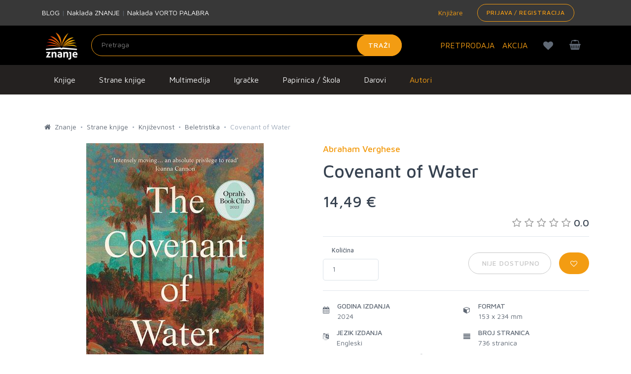

--- FILE ---
content_type: text/html;charset=UTF-8
request_url: https://znanje.hr/product/covenant-of-water/483944
body_size: 35662
content:
<!DOCTYPE html>
<html lang="hr" >
<head>
  <meta charset="utf-8">
  <meta itemprop="url" content="https://znanje.hr/product/covenant-of-water/483944">
  <link rel="apple-touch-icon" sizes="57x57" href="/images/apple-icon-57x57.png">
  <link rel="apple-touch-icon" sizes="60x60" href="/images/apple-icon-60x60.png">
  <link rel="apple-touch-icon" sizes="72x72" href="/images/apple-icon-72x72.png">
  <link rel="apple-touch-icon" sizes="76x76" href="/images/apple-icon-76x76.png">
  <link rel="apple-touch-icon" sizes="114x114" href="/images/apple-icon-114x114.png">
  <link rel="apple-touch-icon" sizes="120x120" href="/images/apple-icon-120x120.png">
  <link rel="apple-touch-icon" sizes="144x144" href="/images/apple-icon-144x144.png">
  <link rel="apple-touch-icon" sizes="152x152" href="/images/apple-icon-152x152.png">
  <link rel="apple-touch-icon" sizes="180x180" href="/images/apple-icon-180x180.png">
  <link rel="icon" type="image/png" sizes="192x192" href="/images/android-icon-192x192.png">
  <link rel="icon" type="image/png" sizes="32x32" href="/images/favicon-32x32.png">
  <link rel="icon" type="image/png" sizes="96x96" href="/images/favicon-96x96.png">
  <link rel="icon" type="image/png" sizes="16x16" href="/images/favicon-16x16.png">
        <meta name="robots" content="index, follow">
    <link rel="canonical" href="https://znanje.hr/product/covenant-of-water/483944" />


  <meta name="msapplication-TileColor" content="#ffffff">
  <meta name="msapplication-TileImage" content="/images/ms-icon-144x144.png">
  <meta name="theme-color" content="#ffffff">

  <meta name="viewport" content="width=device-width, initial-scale=1, shrink-to-fit=no">
  <meta name="description" content="Covenant of Water branda Abraham Verghese dostupan je u našoj online trgovini. Pogledajte više o proizvodu iz ponude Knjižare Znanje.">
  <meta name="author" content="">
  <meta name="_csrf" content="592989f9-194b-43ff-8d9b-55aa3efad32a">
  <title>Covenant of Water Abraham Verghese | Knjižara Znanje</title>
  <meta name="google-site-verification" content="f1XMfreUk9FVbmeACjXWLAWTFV8LpKChpiT-QmGQ1mk" />
  <!-- Google Tag Manager -->
    <script>(function(w,d,s,l,i){w[l]=w[l]||[];w[l].push({'gtm.start': new Date().getTime(),event:'gtm.js'});var f=d.getElementsByTagName(s)[0], j=d.createElement(s),dl=l!='dataLayer'?'&l='+l:'';j.async=true;j.src= 'https://www.googletagmanager.com/gtm.js?id='+i+dl;f.parentNode.insertBefore(j,f); })(window,document,'script','dataLayer','GTM-5V7PWQ8');</script>
  <!-- End Google Tag Manager -->

  <link rel="stylesheet" href="https://fonts.googleapis.com/css?family=Roboto:300,400,500,300italic">
  <link href="https://fonts.googleapis.com/css?family=Maven+Pro:400,500,700,900&amp;subset=latin-ext" rel="stylesheet">
  <link rel="stylesheet" href="/css/public.min.css?v=2023040601">
  <meta property="og:title" content="Covenant of Water Abraham Verghese | Knjižara Znanje" />
  <meta property="og:description" content="Covenant of Water branda Abraham Verghese dostupan je u našoj online trgovini. Pogledajte više o proizvodu iz ponude Knjižare Znanje." />
      <meta property="og:image" content="https://znanje.hr/product-images/92394983-adbb-4574-b614-3ee11c3bff7b.jpg" />
    <meta property="og:type" content="website"/>
  <meta property="og:url" content="https://znanje.hr/product/covenant-of-water/483944"/>
  <script>
  const toSnakeCase = str =>
  str &&
  str
    .match(/[A-Z]{2,}(?=[A-Z][a-z]+[0-9]*|\b)|[A-Z]?[a-z]+[0-9]*|[A-Z]|[0-9]+/g)
    .map(x => x.toLowerCase())
    .join('_');


  function getCookieForEvent(cname) {
      var name = cname + '=';
      var decodedCookie = decodeURIComponent(document.cookie);
      var ca = decodedCookie.split(';');
      for (var i = 0; i < ca.length; i++) {
          var c = ca[i];
          while (c.charAt(0) == ' ') {
              c = c.substring(1);
          }
          if (c.indexOf(name) == 0) {
              return c.substring(name.length, c.length);
          }
      }
      return '';
  }

  function setCookieForEvent(cname, cvalue, exdays) {
      var d = new Date();
      d.setTime(d.getTime() + (exdays*24*60*60*1000));
      var expires = 'expires='+ d.toUTCString();
      document.cookie = cname + '=' + cvalue + ';' + expires + ';path=/';
  }

  function rememberProductData(id, pageFrom, orderId){
    setCookieForEvent(id, JSON.stringify({'from': pageFrom, 'index': orderId}), 1);
  }
  function fetchProductData(id){
    try {
      return JSON.parse(getCookieForEvent(id))
    } catch (e) {
     console.log('invalid cookie for id: ' + id);
      return {};
    }
  }
  var globalItems = [];
  </script>
    
    <script>
  var dataLayer = window.dataLayer || [];
  dataLayer.push({
    'google_tag_params': {
    'dynx_itemid': '483944',
    'dynx_pagetype': 'product',
    'dynx_totalvalue': 14.49    }
  });
  </script>
  <script>
let from = sessionStorage.getItem("pageFrom");
let from_snakecase = toSnakeCase(from);
let index = sessionStorage.getItem("indexFrom");
var dl23 = window.dataLayer || [];
dl23.push({ ecommerce: null });
let itemList = fetchProductData(483944).from;
let indexOfItem = fetchProductData(483944).index;
if(typeof itemList === 'undefined') {
itemList = "";
}
itemListId = toSnakeCase(itemList);
dl23.push({
'event': 'view_item',
'ecommerce': {
'items': [
            {
              'item_id': '483944',
              'item_name': 'Covenant of Water',
              'price': 14.49,
              'currency': 'EUR',
              'discount': 0.00,
              'item_brand': 'Grantham Book Services',
              'item_category': 'Strane knjige',
              'item_category2': 'Književnost',
              'item_category3': 'Beletristika',
              'item_category4': undefined,
              'item_list_name': itemList,
              'item_list_id': itemListId,
              'index': indexOfItem,
              'quantity': 1,
              'item_percentage_discount': '0.00%',
              'item_label': undefined,
              'item_autor': 'Abraham Verghese',
              'item_godina_izdanja': '2024',
              'item_jezik_izdanja': 'Engleski',
              'item_uvez': 'meki uvez',
              'item_biblioteka': undefined,
              'item_prevoditelj': undefined,
              'id': '483944',
              'google_business_vertical': 'custom'
            }
          ]
}
});
</script>

  
  <!-- Hotjar Tracking Code for znanje.hr -->
  <script>
      (function(h,o,t,j,a,r){
          h.hj=h.hj||function(){(h.hj.q=h.hj.q||[]).push(arguments)};
          h._hjSettings={hjid:1893060,hjsv:6};
          a=o.getElementsByTagName('head')[0];
          r=o.createElement('script');r.async=1;
          r.src=t+h._hjSettings.hjid+j+h._hjSettings.hjsv;
          a.appendChild(r);
      })(window,document,'https://static.hotjar.com/c/hotjar-','.js?sv=');
  </script>
  <script type="text/javascript">(function(w,s){var e=document.createElement("script");e.type="text/javascript";e.async=true;e.src="https://cdn.pagesense.io/js/arbona/79e593aa140e419893717532cc857c33.js";var x=document.getElementsByTagName("script")[0];x.parentNode.insertBefore(e,x);})(window,"script");</script>
      <script src="https://www.google.com/recaptcha/api.js"></script>
  </head>

<body class="redesign">
  <div id="searchOverlay" style="background-color: rgba(0,0,0,0.5); height: 100%; width: 100%; position:absolute; z-index: 1000; display: none;"></div>
  <div id="mm-page">
    <!--[if lt IE 8]>
<p class="browserupgrade">You are using an <strong>outdated</strong> browser. Please <a href="http://browsehappy.com/">upgrade your browser</a> to improve your experience.</p>
<![endif]-->
    <!-- Header -->
      <div class="preheader bg-medium-grey">
    <div class="container">
      <div class="row w-100 d-none d-md-table">
        <div class="col-md-3 d-table-cell w-50 align-middle">
          <a href="/blog" class="text-white">BLOG</a>
          <span> | </span>
          <a href="/oznaka-proizvoda?searchBy=Proizvođač&query=Znanje" class="text-white">Naklada ZNANJE</a>
          <span> | </span>
          <a href="/oznaka-proizvoda?searchBy=Proizvođač&query=Vorto Palabra" class="text-white">Naklada VORTO PALABRA</a>
        </div>
        <div class="col-md-6 text-right d-table-cell w-50 align-middle">
          <div class="d-table pull-right">
            <div class="d-table-cell align-middle">
              <a href="/knjizare" class="mr-3"><i class="fa fa-location"></i> Knjižare</a>
            </div>
            <div class="d-table-cell align middle">
                              <a class="btn btn-sm btn-outline-primary pull-right" href="/login">Prijava / Registracija</a>
                          </div>
          </div>
        </div>
      </div>

      <div class="d-table w-100 d-md-none py-3">
        <div class="d-table-cell align-middle">
          <a href="/knjizare"><i class="fa fa-location"></i> Knjižare</a>
        </div>
      </div>

    </div>
  </div>

<header class="hgradient">
  <div class="container">
    <div class="row">
      <div class="col-4 col-md-7 col-lg-8 d-table" style="height: 80px;">
        <div class="text-center text-md-left d-table-cell" style="width: 100px;">
          <a href="/" style="vertical-align: middle; height:100%; display: block;">
            <img class="navbar-brand-logo" src="/images/logo.jpg" title="Znanje" style="max-height: 80px; width: auto;">
          </a>
        </div>
        <div class="d-none d-md-table-cell align-middle ">
          <form class="form-inline my-0 h-100 inline-block align-right" method="GET" action="/pretraga" id="searchForm"  name="desktop">
                        <div class="w-100" style="z-index:1002;">
              <input class="form-control mr-sm-2 input-light" placeholder="Pretraga"
                     aria-label="Unesite pojam za pretragu" type="text" name="search_q" id="search_q" >
              <button class="btn btn-primary my-0" type="submit">Traži</button>
            </div>
          </form>
        </div>
      </div>
      <div class="col-8 col-md-5 col-lg-4 pl-0">
        <div style="z-index: 1001;"
           class="pull-right position-relative cart-wrapper d-block mt-2">
          <div class="d-table pull-right">
            <div class="d-table-cell align-middle">
              <a class="btn btn-outline d-block d-md-block d-lg-none pull-right mr-0" href="#my-menu-redesign" style="padding: 0px 15px;">
                <i class="fa fa-bars text-xl"></i>
              </a>
                              <a class="btn btn-outline pull-right mr-0" href="/kosarica" id="kosarica-btn" style="padding: 0px 15px;">
                  <i class="fa fa-shopping-basket text-xl "></i>
                                  </a>
                            <a class="btn btn-outline pull-right mr-0 d-block d-md-block d-lg-none" href="/lista-zelja" id="wishlist-btn" style="padding: 0px 15px;">
                <i class="fa fa-heart text-xl" id="headerheart"></i>
              </a>
              <a class="btn btn-outline pull-right mr-0 d-block d-md-block d-lg-none" href="/login" id="racun-btn" style="padding: 0px 15px;">
                <i class="fa fa-user text-xl"></i>
              </a>
            </div>
          </div>
        <div class="toolbar-dropdown" id="mini-cart">
            <p class="text-center mb-0">Vaša košarica je prazna.
        </p>
    
</div>
      </div>
      <div class="d-table pull-right h-100">
        <div class="align-middle d-none d-xl-table-cell h-100">
          <a href="/kategorija-proizvoda/pretprodaja" class="text-lg mr-3">PRETPRODAJA</a>
        </div>
        <div class="d-lg-table-cell align-middle d-none h-100">
          <a href="/kategorija-proizvoda/akcija" class="text-lg mt-4 mr-3">AKCIJA</a>
        </div>
        <div class="d-md-table-cell align-middle d-none h-100">
        <a class="btn btn-outline pull-right mr-0 d-none d-lg-block" href="/lista-zelja" id="wishlist-btn" style="padding: 0px 15px;">
          <i class="fa fa-heart text-xl" id="headerheartmobile"></i>
        </a>
        </div>
      </div>
    </div>
    <div class="container">
        <div class="row justify-content-center">
            <div class="col-10">
                <div id="results_search_q" class="bg-white position-absolute w-100" style="z-index: 1001;"></div>
            </div>
        </div>
    </div>


  </div>
</div>
   
<nav class="navbar navbar-expand-md navbar-dark bg-dark d-none d-xs-none d-sm-none d-md-none d-lg-block d-xl-block">
    <button class="navbar-toggler" type="button" data-toggle="collapse" data-target="#navbarsExampleDefault"
            aria-controls="navbarsExampleDefault" aria-expanded="false" aria-label="Prikaži / sakrij navigaciju">
      <span class="navbar-toggler-icon"></span>
    </button>
      <div class="row w-100">
        <div class="container">
          <div class="col-lg-12">
            <ul class="navbar-nav uppercase">
                                                                                                                                                                                                                                                                                                                                                                                                                                                                                                                                                                                                                                                                                                                                                                                                                                                                                                                                                                                                                                                                                                                                                                                                                                                                                                                                                                                                                                                                                                                                                                                                                                                                                                                                                                                                                                                                                                                                                                                                                                                                                                                                                                                                                                                                                                                                                                                                                                                                                                                                                                                                                                                                                                                                                                                                                                                                                                                                                                                                                                                                                                                                                                                                                                                                                                                                                                                                                                                                                                                  <li class="nav-item">
                    <a class="dropdown-item pt-3 pb-3" href="/kategorija-proizvoda/knjige/500" id="menuitem500" onmouseover="showmenu(500);" onmouseout="hidemenu(500);">
                      Knjige                    </a>
                  </li>
                                                                <li class="nav-item">
                    <a class="dropdown-item pt-3 pb-3" href="/kategorija-proizvoda/strane-knjige/505" id="menuitem505" onmouseover="showmenu(505);" onmouseout="hidemenu(505);">
                      Strane knjige                    </a>
                  </li>
                                                                                                                                                                                                                                                                                                                                                                            <li class="nav-item">
                    <a class="dropdown-item pt-3 pb-3" href="/kategorija-proizvoda/multimedija/510" id="menuitem510" onmouseover="showmenu(510);" onmouseout="hidemenu(510);">
                      Multimedija                    </a>
                  </li>
                                                                                                                                                                                                                                                                                                                                                                                                                                                                                                                                                                                                                                                                                                                                                                                                                                                                                                                                                                                                                                                                                                                                                                                                                                                                                                                                                                                                                                                                                                                                  <li class="nav-item">
                    <a class="dropdown-item pt-3 pb-3" href="/kategorija-proizvoda/igracke/540" id="menuitem540" onmouseover="showmenu(540);" onmouseout="hidemenu(540);">
                      Igračke                    </a>
                  </li>
                                                                                                                                                                                                                                                                                                                                                                                                                                                                                                                                                                                                                                                          <li class="nav-item">
                    <a class="dropdown-item pt-3 pb-3" href="/kategorija-proizvoda/papirnica---skola/550" id="menuitem550" onmouseover="showmenu(550);" onmouseout="hidemenu(550);">
                      Papirnica / Škola                    </a>
                  </li>
                                                                                                                                                                                                                                                                                                                                                                                                                                        <li class="nav-item">
                    <a class="dropdown-item pt-3 pb-3" href="/kategorija-proizvoda/darovi-/560" id="menuitem560" onmouseover="showmenu(560);" onmouseout="hidemenu(560);">
                      Darovi                     </a>
                  </li>
                                                                                                                                                                                                                                                                                                                                                                                                                                                                                                                                                                                                                                                                                                                                                                                                                                                                                                                                                                                                                                                                                                                                                                                                                                                                                                <li class="nav-item">
                    <a class="dropdown-item pt-3 pb-3 text-orange" href="/autori">Autori</a>
                  </li>
            </ul>
          </div>
        </div>
      </div>
                                                                                                                                                                                                                                                                                                                                                                                                                                                                                                                                                                                                                                                                                                                                                                                                                                                                                                                                                                                                                                                                                                                                                                                                                                                                                                                                                                                                                                                                                                                                                                                                                                              <div class="row bg-grey p-0 m-0 w-100 menurow">
            <div class="container p-2 pt-3" id="menu500" style="display: none;" onmouseover="showmenu(500);" onmouseout="hidemenu(500);">
              <div class="row text-white">
                <div class="nav flex-column nav-pills col-sm-3" id="v-pills-tab" role="tablist" aria-orientation="vertical">
                                                            <a class="nav-link tab-link active" id="v-pills-home-tab" data-toggle="tab-hover" data-target="#v-pills-home500010" href="/kategorija-proizvoda/knjizevnost/500010" role="tab" aria-controls="v-pills-home" aria-selected="true">Književnost</a>
                                                                                                                                                                                                                                                                                                                                                                                                                                                                                                                  <a class="nav-link tab-link " id="v-pills-home-tab" data-toggle="tab-hover" data-target="#v-pills-home500020" href="/kategorija-proizvoda/publicistika/500020" role="tab" aria-controls="v-pills-home" aria-selected="true">Publicistika</a>
                                                                                                                                                                                                                                                                                                                                                                                                                                                                                                                                                                                                                                                                                                                                                                                                                                                                                                                                                                                                                                                                                                                                                  <a class="nav-link tab-link " id="v-pills-home-tab" data-toggle="tab-hover" data-target="#v-pills-home500030" href="/kategorija-proizvoda/knjige-za-djecu/500030" role="tab" aria-controls="v-pills-home" aria-selected="true">Knjige za djecu</a>
                                                                                                                                                                                                                                                                                                                                                                                                                                      <a class="nav-link tab-link " id="v-pills-home-tab" data-toggle="tab-hover" data-target="#v-pills-home500040" href="/kategorija-proizvoda/stripovi/500040" role="tab" aria-controls="v-pills-home" aria-selected="true">Stripovi</a>
                                                                                                                                                                        </div>
                <div class="tab-content  col-sm-9" id="v-pills-tabContent">
                                                            <div class="tab-pane fade show active" id="v-pills-home500010" role="tabpanel" aria-labelledby="v-pills-home-tab">
                        <div class="row">
                                                                                    <div class="col-sm-4 my-2"><a href="/kategorija-proizvoda/povijesni-romani/500010010" class="text-black">Povijesni romani</a></div>
                                                                                                                <div class="col-sm-4 my-2"><a href="/kategorija-proizvoda/ljubavni-i-erotski-romani/500010020" class="text-black">Ljubavni i erotski romani</a></div>
                                                                                                                <div class="col-sm-4 my-2"><a href="/kategorija-proizvoda/trileri-i-kriminalisticki-romani/500010030" class="text-black">Trileri i kriminalistički romani</a></div>
                                                                                                                <div class="col-sm-4 my-2"><a href="/kategorija-proizvoda/lijepa-knjizevnost/500010040" class="text-black">Lijepa književnost</a></div>
                                                                                                                <div class="col-sm-4 my-2"><a href="/kategorija-proizvoda/young-adult/500010050" class="text-black">Young adult</a></div>
                                                                                                                <div class="col-sm-4 my-2"><a href="/kategorija-proizvoda/fantasy-sf-horror/500010060" class="text-black">Fantasy, SF, Horror</a></div>
                                                                                                                <div class="col-sm-4 my-2"><a href="/kategorija-proizvoda/klasici-i-lektire/500010070" class="text-black">Klasici i lektire</a></div>
                                                                                                                <div class="col-sm-4 my-2"><a href="/kategorija-proizvoda/poezija/500010080" class="text-black">Poezija</a></div>
                                                                                                                <div class="col-sm-4 my-2"><a href="/kategorija-proizvoda/drama/500010090" class="text-black">Drama</a></div>
                                                                                                                <div class="col-sm-4 my-2"><a href="/kategorija-proizvoda/putopisi/500010100" class="text-black">Putopisi</a></div>
                                                                                                                <div class="col-sm-4 my-2"><a href="/kategorija-proizvoda/domaca-i-regionalna-knjizevnost/500010110" class="text-black">Domaća i regionalna književnost</a></div>
                                                                              </div>
                      </div>
                                                                                                                                                                                                                                                                                                                                                                                                                                                                                                                  <div class="tab-pane " id="v-pills-home500020" role="tabpanel" aria-labelledby="v-pills-home-tab">
                        <div class="row">
                                                                                    <div class="col-sm-4 my-2"><a href="/kategorija-proizvoda/prirucnici/500020010" class="text-black">Priručnici</a></div>
                                                                                                                                                                                                                                                                                                                                                                                                                                                                                                          <div class="col-sm-4 my-2"><a href="/kategorija-proizvoda/duhovnost/500020020" class="text-black">Duhovnost</a></div>
                                                                                                                <div class="col-sm-4 my-2"><a href="/kategorija-proizvoda/religija/500020025" class="text-black">Religija</a></div>
                                                                                                                <div class="col-sm-4 my-2"><a href="/kategorija-proizvoda/popularna-psihologija/500020030" class="text-black">Popularna psihologija</a></div>
                                                                                                                <div class="col-sm-4 my-2"><a href="/kategorija-proizvoda/povijest/500020040" class="text-black">Povijest</a></div>
                                                                                                                <div class="col-sm-4 my-2"><a href="/kategorija-proizvoda/politika/500020050" class="text-black">Politika</a></div>
                                                                                                                <div class="col-sm-4 my-2"><a href="/kategorija-proizvoda/glazba/500020055" class="text-black">Glazba</a></div>
                                                                                                                <div class="col-sm-4 my-2"><a href="/kategorija-proizvoda/biografije-autobiografije-memoari/500020060" class="text-black">Biografije, autobiografije, memoari</a></div>
                                                                                                                <div class="col-sm-4 my-2"><a href="/kategorija-proizvoda/monografije/500020065" class="text-black">Monografije</a></div>
                                                                                                                <div class="col-sm-4 my-2"><a href="/kategorija-proizvoda/strucna-i-znanstvena-literatura/500020070" class="text-black">Stručna i znanstvena literatura</a></div>
                                                                                                                                                                                                                                                                                                                                                                                                                                                                                                          <div class="col-sm-4 my-2"><a href="/kategorija-proizvoda/rjecnici-gramatike-udzbenici/500020080" class="text-black">Rječnici, gramatike, udžbenici</a></div>
                                                                                                                <div class="col-sm-4 my-2"><a href="/kategorija-proizvoda/popularna-znanost/500020090" class="text-black">Popularna znanost</a></div>
                                                                                                                <div class="col-sm-4 my-2"><a href="/kategorija-proizvoda/turistika/500020100" class="text-black">Turistika</a></div>
                                                                              </div>
                      </div>
                                                                                                                                                                                                                                                                                                                                                                                                                                                                                                                                                                                                                                                                                                                                                                                                                                                                                                                                                                                                                                                                                                                                                  <div class="tab-pane " id="v-pills-home500030" role="tabpanel" aria-labelledby="v-pills-home-tab">
                        <div class="row">
                                                                                    <div class="col-sm-4 my-2"><a href="/kategorija-proizvoda/bojanke-za-djecu/500030010" class="text-black">Bojanke za djecu</a></div>
                                                                                                                <div class="col-sm-4 my-2"><a href="/kategorija-proizvoda/slikovnice-za-djecu/500030020" class="text-black">Slikovnice za djecu</a></div>
                                                                                                                <div class="col-sm-4 my-2"><a href="/kategorija-proizvoda/bajke-basne-price/500030030" class="text-black">Bajke, basne, priče</a></div>
                                                                                                                <div class="col-sm-4 my-2"><a href="/kategorija-proizvoda/knjige-igracke/500030040" class="text-black">Knjige - igračke</a></div>
                                                                                                                <div class="col-sm-4 my-2"><a href="/kategorija-proizvoda/edukacija-i-aktivnosti/500030050" class="text-black">Edukacija i aktivnosti</a></div>
                                                                                                                <div class="col-sm-4 my-2"><a href="/kategorija-proizvoda/djecji-romani/500030060" class="text-black">Dječji romani</a></div>
                                                                                                                <div class="col-sm-4 my-2"><a href="/kategorija-proizvoda/enciklopedije-i-prirucnici/500030070" class="text-black">Enciklopedije i priručnici</a></div>
                                                                                                                <div class="col-sm-4 my-2"><a href="/kategorija-proizvoda/djecji-klasici-i-lektire/500030080" class="text-black">Dječji klasici i lektire</a></div>
                                                                                                                <div class="col-sm-4 my-2"><a href="/kategorija-proizvoda/djecje-biblije-i-duhovnost/500030090" class="text-black">Dječje biblije i duhovnost</a></div>
                                                                              </div>
                      </div>
                                                                                                                                                                                                                                                                                                                                                                                                                                      <div class="tab-pane " id="v-pills-home500040" role="tabpanel" aria-labelledby="v-pills-home-tab">
                        <div class="row">
                                                                                    <div class="col-sm-4 my-2"><a href="/kategorija-proizvoda/stripovi-za-odrasle/500040010" class="text-black">Stripovi za odrasle</a></div>
                                                                                                                <div class="col-sm-4 my-2"><a href="/kategorija-proizvoda/stripovi-za-djecu/500040020" class="text-black">Stripovi za djecu</a></div>
                                                                                                                <div class="col-sm-4 my-2"><a href="/kategorija-proizvoda/graficki-romani/500040030" class="text-black">Grafički romani</a></div>
                                                                              </div>
                      </div>
                                                                                                                                                                        </div>
              </div>
        </div>
                              <div class="row bg-grey p-0 m-0 w-100 menurow">
            <div class="container p-2 pt-3" id="menu505" style="display: none;" onmouseover="showmenu(505);" onmouseout="hidemenu(505);">
              <div class="row text-white">
                <div class="nav flex-column nav-pills col-sm-3" id="v-pills-tab" role="tablist" aria-orientation="vertical">
                                                            <a class="nav-link tab-link active" id="v-pills-home-tab" data-toggle="tab-hover" data-target="#v-pills-home505010" href="/kategorija-proizvoda/knjizevnost/505010" role="tab" aria-controls="v-pills-home" aria-selected="true">Književnost</a>
                                                                                                                                                                                                                                                                                                                                                                                                                                                                                                                  <a class="nav-link tab-link " id="v-pills-home-tab" data-toggle="tab-hover" data-target="#v-pills-home505020" href="/kategorija-proizvoda/publicistika/505020" role="tab" aria-controls="v-pills-home" aria-selected="true">Publicistika</a>
                                                                                                                                                                                                                                                                                                                                                                                                                                                                                                                                                                                                                                    <a class="nav-link tab-link " id="v-pills-home-tab" data-toggle="tab-hover" data-target="#v-pills-home505030" href="/kategorija-proizvoda/knjige-za-djecu/505030" role="tab" aria-controls="v-pills-home" aria-selected="true">Knjige za djecu</a>
                                                                                                                                                                                                                                                                                                                                                                                                <a class="nav-link tab-link " id="v-pills-home-tab" data-toggle="tab-hover" data-target="#v-pills-home505040" href="/kategorija-proizvoda/stripovi/505040" role="tab" aria-controls="v-pills-home" aria-selected="true">Stripovi</a>
                                                                                                                                                                                                                                        <a class="nav-link tab-link " id="v-pills-home-tab" data-toggle="tab-hover" data-target="#v-pills-home505050" href="/kategorija-proizvoda/humanisticke-i-drustvene-znanosti/505050" role="tab" aria-controls="v-pills-home" aria-selected="true">Humanističke i društvene znanosti</a>
                                                                                                                                                                                                                                                                                                                                                                                                <a class="nav-link tab-link " id="v-pills-home-tab" data-toggle="tab-hover" data-target="#v-pills-home505060" href="/kategorija-proizvoda/prirodne-znanosti/505060" role="tab" aria-controls="v-pills-home" aria-selected="true">Prirodne znanosti</a>
                                                                                                                                                                                                                                                                                                                    <a class="nav-link tab-link " id="v-pills-home-tab" data-toggle="tab-hover" data-target="#v-pills-home505070" href="/kategorija-proizvoda/primijenjene-znanosti/505070" role="tab" aria-controls="v-pills-home" aria-selected="true">Primijenjene znanosti</a>
                                                                                                                                                            <a class="nav-link tab-link " id="v-pills-home-tab" data-toggle="tab-hover" data-target="#v-pills-home505080" href="/kategorija-proizvoda/umjetnost/505080" role="tab" aria-controls="v-pills-home" aria-selected="true">Umjetnost</a>
                                                                                                                                                                                                                                                                                                                                                                                                <a class="nav-link tab-link " id="v-pills-home-tab" data-toggle="tab-hover" data-target="#v-pills-home505090" href="/kategorija-proizvoda/obrazovanje/505090" role="tab" aria-controls="v-pills-home" aria-selected="true">Obrazovanje</a>
                                                                                                                                                                                                                                                                                                                                                          <a class="nav-link tab-link " id="v-pills-home-tab" data-toggle="tab-hover" data-target="#v-pills-home505100" href="/kategorija-proizvoda/turistika-putovanja/505100" role="tab" aria-controls="v-pills-home" aria-selected="true">Turistika, Putovanja</a>
                                                                                                                                                                                                                                        <a class="nav-link tab-link " id="v-pills-home-tab" data-toggle="tab-hover" data-target="#v-pills-home505110" href="/kategorija-proizvoda/medicina/505110" role="tab" aria-controls="v-pills-home" aria-selected="true">Medicina</a>
                                                                                <a class="nav-link tab-link " id="v-pills-home-tab" data-toggle="tab-hover" data-target="#v-pills-home505120" href="/kategorija-proizvoda/ostalo/505120" role="tab" aria-controls="v-pills-home" aria-selected="true">Ostalo</a>
                                                      </div>
                <div class="tab-content  col-sm-9" id="v-pills-tabContent">
                                                            <div class="tab-pane fade show active" id="v-pills-home505010" role="tabpanel" aria-labelledby="v-pills-home-tab">
                        <div class="row">
                                                                                    <div class="col-sm-4 my-2"><a href="/kategorija-proizvoda/povijesni-roman/505010010" class="text-black">Povijesni roman</a></div>
                                                                                                                <div class="col-sm-4 my-2"><a href="/kategorija-proizvoda/ljubavni-roman/505010020" class="text-black">Ljubavni roman</a></div>
                                                                                                                <div class="col-sm-4 my-2"><a href="/kategorija-proizvoda/trileri-i-kriminalisticki-romani/505010030" class="text-black">Trileri i kriminalistički romani</a></div>
                                                                                                                <div class="col-sm-4 my-2"><a href="/kategorija-proizvoda/young-adult/505010040" class="text-black">Young adult</a></div>
                                                                                                                <div class="col-sm-4 my-2"><a href="/kategorija-proizvoda/fantasy-sf-i-horror/505010050" class="text-black">Fantasy, SF i Horror</a></div>
                                                                                                                <div class="col-sm-4 my-2"><a href="/kategorija-proizvoda/beletristika/505010060" class="text-black">Beletristika</a></div>
                                                                                                                <div class="col-sm-4 my-2"><a href="/kategorija-proizvoda/klasici/505010070" class="text-black">Klasici</a></div>
                                                                                                                <div class="col-sm-4 my-2"><a href="/kategorija-proizvoda/poezija/505010080" class="text-black">Poezija</a></div>
                                                                                                                <div class="col-sm-4 my-2"><a href="/kategorija-proizvoda/drama/505010090" class="text-black">Drama</a></div>
                                                                                                                <div class="col-sm-4 my-2"><a href="/kategorija-proizvoda/domaca-knjizevnost-u-prijevodu/505010110" class="text-black">Domaća književnost u prijevodu</a></div>
                                                                                                                <div class="col-sm-4 my-2"><a href="/kategorija-proizvoda/knjige-na-njemackom/505010120" class="text-black">Knjige na Njemačkom</a></div>
                                                                              </div>
                      </div>
                                                                                                                                                                                                                                                                                                                                                                                                                                                                                                                  <div class="tab-pane " id="v-pills-home505020" role="tabpanel" aria-labelledby="v-pills-home-tab">
                        <div class="row">
                                                                                    <div class="col-sm-4 my-2"><a href="/kategorija-proizvoda/duhovnost/505020010" class="text-black">Duhovnost</a></div>
                                                                                                                <div class="col-sm-4 my-2"><a href="/kategorija-proizvoda/popularna-psihologija/505020020" class="text-black">Popularna psihologija</a></div>
                                                                                                                <div class="col-sm-4 my-2"><a href="/kategorija-proizvoda/zivotinje/505020030" class="text-black">Životinje</a></div>
                                                                                                                <div class="col-sm-4 my-2"><a href="/kategorija-proizvoda/vrtlarstvo/505020040" class="text-black">Vrtlarstvo</a></div>
                                                                                                                <div class="col-sm-4 my-2"><a href="/kategorija-proizvoda/kuharice/505020050" class="text-black">Kuharice</a></div>
                                                                                                                <div class="col-sm-4 my-2"><a href="/kategorija-proizvoda/zdravlje/505020060" class="text-black">Zdravlje</a></div>
                                                                                                                <div class="col-sm-4 my-2"><a href="/kategorija-proizvoda/roditeljstvo/505020070" class="text-black">Roditeljstvo</a></div>
                                                                                                                <div class="col-sm-4 my-2"><a href="/kategorija-proizvoda/biografije-autobiografije-memoari/505020080" class="text-black">Biografije, Autobiografije, Memoari</a></div>
                                                                                                                <div class="col-sm-4 my-2"><a href="/kategorija-proizvoda/popularna-znanost/505020090" class="text-black">Popularna znanost</a></div>
                                                                                                                <div class="col-sm-4 my-2"><a href="/kategorija-proizvoda/politika/505020100" class="text-black">Politika</a></div>
                                                                                                                <div class="col-sm-4 my-2"><a href="/kategorija-proizvoda/astrologija-ezoterija/505020110" class="text-black">Astrologija, Ezoterija</a></div>
                                                                                                                <div class="col-sm-4 my-2"><a href="/kategorija-proizvoda/poduzetnistvo/505020120" class="text-black">Poduzetništvo</a></div>
                                                                                                                <div class="col-sm-4 my-2"><a href="/kategorija-proizvoda/sport/505020130" class="text-black">Sport</a></div>
                                                                                                                <div class="col-sm-4 my-2"><a href="/kategorija-proizvoda/mitologija/505020140" class="text-black">Mitologija</a></div>
                                                                              </div>
                      </div>
                                                                                                                                                                                                                                                                                                                                                                                                                                                                                                                                                                                                                                    <div class="tab-pane " id="v-pills-home505030" role="tabpanel" aria-labelledby="v-pills-home-tab">
                        <div class="row">
                                                                                    <div class="col-sm-4 my-2"><a href="/kategorija-proizvoda/bojanke-za-djecu/505030010" class="text-black">Bojanke za djecu</a></div>
                                                                                                                <div class="col-sm-4 my-2"><a href="/kategorija-proizvoda/slikovnice-za-djecu/505030020" class="text-black">Slikovnice za djecu</a></div>
                                                                                                                <div class="col-sm-4 my-2"><a href="/kategorija-proizvoda/bajke-basne-price/505030030" class="text-black">Bajke, basne, priče</a></div>
                                                                                                                <div class="col-sm-4 my-2"><a href="/kategorija-proizvoda/knjige-igracke/505030040" class="text-black">Knjige - igračke</a></div>
                                                                                                                <div class="col-sm-4 my-2"><a href="/kategorija-proizvoda/edukacija-i-aktivnost/505030050" class="text-black">Edukacija i aktivnost</a></div>
                                                                                                                <div class="col-sm-4 my-2"><a href="/kategorija-proizvoda/djecji-roman/505030060" class="text-black">Dječji roman</a></div>
                                                                                                                <div class="col-sm-4 my-2"><a href="/kategorija-proizvoda/enciklopedije-i-prirucnici/505030070" class="text-black">Enciklopedije i priručnici</a></div>
                                                                                                                <div class="col-sm-4 my-2"><a href="/kategorija-proizvoda/djecji-klasici-i-lektire/505030080" class="text-black">Dječji klasici i lektire</a></div>
                                                                              </div>
                      </div>
                                                                                                                                                                                                                                                                                                                                                                                                <div class="tab-pane " id="v-pills-home505040" role="tabpanel" aria-labelledby="v-pills-home-tab">
                        <div class="row">
                                                                                    <div class="col-sm-4 my-2"><a href="/kategorija-proizvoda/strip-za-odrasle/505040010" class="text-black">Strip za odrasle</a></div>
                                                                                                                <div class="col-sm-4 my-2"><a href="/kategorija-proizvoda/strip-za-djecu/505040020" class="text-black">Strip za djecu</a></div>
                                                                                                                <div class="col-sm-4 my-2"><a href="/kategorija-proizvoda/manga/505040030" class="text-black">Manga</a></div>
                                                                                                                <div class="col-sm-4 my-2"><a href="/kategorija-proizvoda/graficki-romani/505040040" class="text-black">Grafički romani</a></div>
                                                                              </div>
                      </div>
                                                                                                                                                                                                                                        <div class="tab-pane " id="v-pills-home505050" role="tabpanel" aria-labelledby="v-pills-home-tab">
                        <div class="row">
                                                                                    <div class="col-sm-4 my-2"><a href="/kategorija-proizvoda/filozofija/505050010" class="text-black">Filozofija</a></div>
                                                                                                                <div class="col-sm-4 my-2"><a href="/kategorija-proizvoda/psihologija/505050020" class="text-black">Psihologija</a></div>
                                                                                                                <div class="col-sm-4 my-2"><a href="/kategorija-proizvoda/religija-i-teologija/505050030" class="text-black">Religija i Teologija</a></div>
                                                                                                                <div class="col-sm-4 my-2"><a href="/kategorija-proizvoda/sociologija/505050040" class="text-black">Sociologija</a></div>
                                                                                                                <div class="col-sm-4 my-2"><a href="/kategorija-proizvoda/filologija/505050050" class="text-black">Filologija</a></div>
                                                                                                                <div class="col-sm-4 my-2"><a href="/kategorija-proizvoda/ekonomija/505050060" class="text-black">Ekonomija</a></div>
                                                                                                                <div class="col-sm-4 my-2"><a href="/kategorija-proizvoda/etnologija-i-antropologija/505050080" class="text-black">Etnologija i Antropologija</a></div>
                                                                                                                <div class="col-sm-4 my-2"><a href="/kategorija-proizvoda/povijest-i-arheologija/505050090" class="text-black">Povijest i Arheologija</a></div>
                                                                              </div>
                      </div>
                                                                                                                                                                                                                                                                                                                                                                                                <div class="tab-pane " id="v-pills-home505060" role="tabpanel" aria-labelledby="v-pills-home-tab">
                        <div class="row">
                                                                                    <div class="col-sm-4 my-2"><a href="/kategorija-proizvoda/matematika/505060010" class="text-black">Matematika</a></div>
                                                                                                                <div class="col-sm-4 my-2"><a href="/kategorija-proizvoda/astronomija-i-astrofizika/505060020" class="text-black">Astronomija i Astrofizika</a></div>
                                                                                                                <div class="col-sm-4 my-2"><a href="/kategorija-proizvoda/fizika/505060030" class="text-black">Fizika</a></div>
                                                                                                                <div class="col-sm-4 my-2"><a href="/kategorija-proizvoda/kemija/505060040" class="text-black">Kemija</a></div>
                                                                                                                <div class="col-sm-4 my-2"><a href="/kategorija-proizvoda/geografija-i-geologija/505060050" class="text-black">Geografija i Geologija</a></div>
                                                                                                                <div class="col-sm-4 my-2"><a href="/kategorija-proizvoda/biologija-i-ekologija/505060060" class="text-black">Biologija i ekologija</a></div>
                                                                              </div>
                      </div>
                                                                                                                                                                                                                                                                                                                    <div class="tab-pane " id="v-pills-home505070" role="tabpanel" aria-labelledby="v-pills-home-tab">
                        <div class="row">
                                                                                    <div class="col-sm-4 my-2"><a href="/kategorija-proizvoda/veterina/505070010" class="text-black">Veterina</a></div>
                                                                                                                <div class="col-sm-4 my-2"><a href="/kategorija-proizvoda/informatika-programiranje/505070050" class="text-black">Informatika, Programiranje</a></div>
                                                                              </div>
                      </div>
                                                                                                                                                            <div class="tab-pane " id="v-pills-home505080" role="tabpanel" aria-labelledby="v-pills-home-tab">
                        <div class="row">
                                                                                    <div class="col-sm-4 my-2"><a href="/kategorija-proizvoda/arhitektura-i-urbanizam/505080010" class="text-black">Arhitektura i Urbanizam</a></div>
                                                                                                                <div class="col-sm-4 my-2"><a href="/kategorija-proizvoda/likovna-umjetnost-i-kiparstvo/505080020" class="text-black">Likovna umjetnost i Kiparstvo</a></div>
                                                                                                                <div class="col-sm-4 my-2"><a href="/kategorija-proizvoda/dizajn/505080040" class="text-black">Dizajn</a></div>
                                                                                                                <div class="col-sm-4 my-2"><a href="/kategorija-proizvoda/moda/505080050" class="text-black">Moda</a></div>
                                                                                                                <div class="col-sm-4 my-2"><a href="/kategorija-proizvoda/obrti/505080060" class="text-black">Obrti</a></div>
                                                                                                                <div class="col-sm-4 my-2"><a href="/kategorija-proizvoda/glazba/505080070" class="text-black">Glazba</a></div>
                                                                                                                <div class="col-sm-4 my-2"><a href="/kategorija-proizvoda/film/505080090" class="text-black">Film</a></div>
                                                                                                                <div class="col-sm-4 my-2"><a href="/kategorija-proizvoda/fotografija/505080100" class="text-black">Fotografija</a></div>
                                                                              </div>
                      </div>
                                                                                                                                                                                                                                                                                                                                                                                                <div class="tab-pane " id="v-pills-home505090" role="tabpanel" aria-labelledby="v-pills-home-tab">
                        <div class="row">
                                                                                    <div class="col-sm-4 my-2"><a href="/kategorija-proizvoda/udzbenici/505090010" class="text-black">Udžbenici</a></div>
                                                                                                                <div class="col-sm-4 my-2"><a href="/kategorija-proizvoda/gramatike/505090020" class="text-black">Gramatike</a></div>
                                                                                                                <div class="col-sm-4 my-2"><a href="/kategorija-proizvoda/rjecnici/505090030" class="text-black">Rječnici</a></div>
                                                                                                                <div class="col-sm-4 my-2"><a href="/kategorija-proizvoda/-jezicni-tecajevi-samostalno-ucenje/505090040" class="text-black"> Jezični tečajevi/samostalno učenje</a></div>
                                                                                                                <div class="col-sm-4 my-2"><a href="/kategorija-proizvoda/lingvistika/505090060" class="text-black">Lingvistika</a></div>
                                                                                                                <div class="col-sm-4 my-2"><a href="/kategorija-proizvoda/numicon/505090080" class="text-black">Numicon</a></div>
                                                                                                                <div class="col-sm-4 my-2"><a href="/kategorija-proizvoda/readers/505090090" class="text-black">Readers</a></div>
                                                                              </div>
                      </div>
                                                                                                                                                                                                                                                                                                                                                          <div class="tab-pane " id="v-pills-home505100" role="tabpanel" aria-labelledby="v-pills-home-tab">
                        <div class="row">
                                                                                    <div class="col-sm-4 my-2"><a href="/kategorija-proizvoda/turisticki-vodici/505100010" class="text-black">Turistički vodiči</a></div>
                                                                                                                <div class="col-sm-4 my-2"><a href="/kategorija-proizvoda/planovi-i-karte/505100020" class="text-black">Planovi i karte</a></div>
                                                                                                                <div class="col-sm-4 my-2"><a href="/kategorija-proizvoda/monografije/505100030" class="text-black">Monografije</a></div>
                                                                                                                <div class="col-sm-4 my-2"><a href="/kategorija-proizvoda/jezicni-prirucnici/505100040" class="text-black">Jezični priručnici</a></div>
                                                                              </div>
                      </div>
                                                                                                                                                                                                                                        <div class="tab-pane " id="v-pills-home505110" role="tabpanel" aria-labelledby="v-pills-home-tab">
                        <div class="row">
                                                  </div>
                      </div>
                                                                                <div class="tab-pane " id="v-pills-home505120" role="tabpanel" aria-labelledby="v-pills-home-tab">
                        <div class="row">
                                                  </div>
                      </div>
                                                      </div>
              </div>
        </div>
                                                                                                                                                                          <div class="row bg-grey p-0 m-0 w-100 menurow">
            <div class="container p-2 pt-3" id="menu510" style="display: none;" onmouseover="showmenu(510);" onmouseout="hidemenu(510);">
              <div class="row text-white">
                <div class="nav flex-column nav-pills col-sm-3" id="v-pills-tab" role="tablist" aria-orientation="vertical">
                                                            <a class="nav-link tab-link active" id="v-pills-home-tab" data-toggle="tab-hover" data-target="#v-pills-home510020" href="/kategorija-proizvoda/racunalna-periferija/510020" role="tab" aria-controls="v-pills-home" aria-selected="true">Računalna periferija</a>
                                                                                                                                                                                                                                                                                                                                                                                                                                      <a class="nav-link tab-link " id="v-pills-home-tab" data-toggle="tab-hover" data-target="#v-pills-home510040" href="/kategorija-proizvoda/igre/510040" role="tab" aria-controls="v-pills-home" aria-selected="true">Igre</a>
                                                                                <a class="nav-link tab-link " id="v-pills-home-tab" data-toggle="tab-hover" data-target="#v-pills-home510060" href="/kategorija-proizvoda/dodaci-za-mobitele/510060" role="tab" aria-controls="v-pills-home" aria-selected="true">Dodaci za mobitele</a>
                                                                                                                                                                                                              </div>
                <div class="tab-content  col-sm-9" id="v-pills-tabContent">
                                                            <div class="tab-pane fade show active" id="v-pills-home510020" role="tabpanel" aria-labelledby="v-pills-home-tab">
                        <div class="row">
                                                                                    <div class="col-sm-4 my-2"><a href="/kategorija-proizvoda/misevi-i-podloge/510020010" class="text-black">Miševi i podloge</a></div>
                                                                                                                                                                                                                                                                                  <div class="col-sm-4 my-2"><a href="/kategorija-proizvoda/tipkovnice/510020030" class="text-black">Tipkovnice</a></div>
                                                                                                                <div class="col-sm-4 my-2"><a href="/kategorija-proizvoda/slusalice/510020050" class="text-black">Slušalice</a></div>
                                                                                                                <div class="col-sm-4 my-2"><a href="/kategorija-proizvoda/kontroleri/510020060" class="text-black">Kontroleri</a></div>
                                                                                                                                                                                          </div>
                      </div>
                                                                                                                                                                                                                                                                                                                                                                                                                                      <div class="tab-pane " id="v-pills-home510040" role="tabpanel" aria-labelledby="v-pills-home-tab">
                        <div class="row">
                                                  </div>
                      </div>
                                                                                <div class="tab-pane " id="v-pills-home510060" role="tabpanel" aria-labelledby="v-pills-home-tab">
                        <div class="row">
                                                                                    <div class="col-sm-4 my-2"><a href="/kategorija-proizvoda/slusalice/510060010" class="text-black">Slušalice</a></div>
                                                                                                                                                                                                                                                </div>
                      </div>
                                                                                                                                                                                                              </div>
              </div>
        </div>
                                            <div class="row bg-grey p-0 m-0 w-100 menurow">
            <div class="container p-2 pt-3" id="menu999" style="display: none;" onmouseover="showmenu(999);" onmouseout="hidemenu(999);">
              <div class="row text-white">
                <div class="nav flex-column nav-pills col-sm-3" id="v-pills-tab" role="tablist" aria-orientation="vertical">
                                  </div>
                <div class="tab-content  col-sm-9" id="v-pills-tabContent">
                                  </div>
              </div>
        </div>
                                                                                                                                                                                                                                                                                                                                                                                                                                                                                                                                                                                                                                                                                    <div class="row bg-grey p-0 m-0 w-100 menurow">
            <div class="container p-2 pt-3" id="menu540" style="display: none;" onmouseover="showmenu(540);" onmouseout="hidemenu(540);">
              <div class="row text-white">
                <div class="nav flex-column nav-pills col-sm-3" id="v-pills-tab" role="tablist" aria-orientation="vertical">
                                                            <a class="nav-link tab-link active" id="v-pills-home-tab" data-toggle="tab-hover" data-target="#v-pills-home540005" href="/kategorija-proizvoda/drustvene-igre/540005" role="tab" aria-controls="v-pills-home" aria-selected="true">Društvene  igre</a>
                                                                                                                                                            <a class="nav-link tab-link " id="v-pills-home-tab" data-toggle="tab-hover" data-target="#v-pills-home540010" href="/kategorija-proizvoda/vozila-i-oprema/540010" role="tab" aria-controls="v-pills-home" aria-selected="true">Vozila i oprema</a>
                                                                                                                      <a class="nav-link tab-link " id="v-pills-home-tab" data-toggle="tab-hover" data-target="#v-pills-home540020" href="/kategorija-proizvoda/edukativne-igracke-setovi/540020" role="tab" aria-controls="v-pills-home" aria-selected="true">Edukativne igračke/setovi</a>
                                                                                                                                                                                                                                        <a class="nav-link tab-link " id="v-pills-home-tab" data-toggle="tab-hover" data-target="#v-pills-home540040" href="/kategorija-proizvoda/lego/540040" role="tab" aria-controls="v-pills-home" aria-selected="true">Lego</a>
                                                                                                                                                            <a class="nav-link tab-link " id="v-pills-home-tab" data-toggle="tab-hover" data-target="#v-pills-home540050" href="/kategorija-proizvoda/playmobil/540050" role="tab" aria-controls="v-pills-home" aria-selected="true">Playmobil</a>
                                                                                <a class="nav-link tab-link " id="v-pills-home-tab" data-toggle="tab-hover" data-target="#v-pills-home540060" href="/kategorija-proizvoda/drvene-igracke/540060" role="tab" aria-controls="v-pills-home" aria-selected="true">Drvene igračke</a>
                                                                                                                      <a class="nav-link tab-link " id="v-pills-home-tab" data-toggle="tab-hover" data-target="#v-pills-home540070" href="/kategorija-proizvoda/figurice--lutke-i-plisanci/540070" role="tab" aria-controls="v-pills-home" aria-selected="true">Figurice , lutke i plišanci</a>
                                                                                                                                                                                                  <a class="nav-link tab-link " id="v-pills-home-tab" data-toggle="tab-hover" data-target="#v-pills-home540080" href="/kategorija-proizvoda/ostalo/540080" role="tab" aria-controls="v-pills-home" aria-selected="true">Ostalo</a>
                                                      </div>
                <div class="tab-content  col-sm-9" id="v-pills-tabContent">
                                                            <div class="tab-pane fade show active" id="v-pills-home540005" role="tabpanel" aria-labelledby="v-pills-home-tab">
                        <div class="row">
                                                                                    <div class="col-sm-4 my-2"><a href="/kategorija-proizvoda/drustvene-igre/540005010" class="text-black">Društvene igre</a></div>
                                                                                                                <div class="col-sm-4 my-2"><a href="/kategorija-proizvoda/brainbox/540005030" class="text-black">Brainbox</a></div>
                                                                              </div>
                      </div>
                                                                                                                                                            <div class="tab-pane " id="v-pills-home540010" role="tabpanel" aria-labelledby="v-pills-home-tab">
                        <div class="row">
                                                                                    <div class="col-sm-4 my-2"><a href="/kategorija-proizvoda/vlakovi/540010030" class="text-black">Vlakovi</a></div>
                                                                              </div>
                      </div>
                                                                                                                      <div class="tab-pane " id="v-pills-home540020" role="tabpanel" aria-labelledby="v-pills-home-tab">
                        <div class="row">
                                                                                    <div class="col-sm-4 my-2"><a href="/kategorija-proizvoda/kocke/540020010" class="text-black">Kocke</a></div>
                                                                                                                <div class="col-sm-4 my-2"><a href="/kategorija-proizvoda/abakusi/540020020" class="text-black">Abakusi</a></div>
                                                                                                                <div class="col-sm-4 my-2"><a href="/kategorija-proizvoda/kreativni-setovi/540020030" class="text-black">Kreativni setovi</a></div>
                                                                                                                <div class="col-sm-4 my-2"><a href="/kategorija-proizvoda/istrazivacki-setovi/540020040" class="text-black">Istraživački setovi</a></div>
                                                                              </div>
                      </div>
                                                                                                                                                                                                                                        <div class="tab-pane " id="v-pills-home540040" role="tabpanel" aria-labelledby="v-pills-home-tab">
                        <div class="row">
                                                                                    <div class="col-sm-4 my-2"><a href="/kategorija-proizvoda/lego/540040010" class="text-black">Lego</a></div>
                                                                                                                <div class="col-sm-4 my-2"><a href="/kategorija-proizvoda/lego-duplo/540040020" class="text-black">Lego Duplo</a></div>
                                                                              </div>
                      </div>
                                                                                                                                                            <div class="tab-pane " id="v-pills-home540050" role="tabpanel" aria-labelledby="v-pills-home-tab">
                        <div class="row">
                                                  </div>
                      </div>
                                                                                <div class="tab-pane " id="v-pills-home540060" role="tabpanel" aria-labelledby="v-pills-home-tab">
                        <div class="row">
                                                                                    <div class="col-sm-4 my-2"><a href="/kategorija-proizvoda/brick-by-brick/540060010" class="text-black">Brick by Brick</a></div>
                                                                              </div>
                      </div>
                                                                                                                      <div class="tab-pane " id="v-pills-home540070" role="tabpanel" aria-labelledby="v-pills-home-tab">
                        <div class="row">
                                                                                    <div class="col-sm-4 my-2"><a href="/kategorija-proizvoda/figurice/540070010" class="text-black">Figurice</a></div>
                                                                                                                <div class="col-sm-4 my-2"><a href="/kategorija-proizvoda/lutke/540070020" class="text-black">Lutke</a></div>
                                                                                                                <div class="col-sm-4 my-2"><a href="/kategorija-proizvoda/plisane-igracke/540070030" class="text-black">Plišane igračke</a></div>
                                                                              </div>
                      </div>
                                                                                                                                                                                                  <div class="tab-pane " id="v-pills-home540080" role="tabpanel" aria-labelledby="v-pills-home-tab">
                        <div class="row">
                                                  </div>
                      </div>
                                                      </div>
              </div>
        </div>
                                                                                                                                                                                                                                                                                                        <div class="row bg-grey p-0 m-0 w-100 menurow">
            <div class="container p-2 pt-3" id="menu550" style="display: none;" onmouseover="showmenu(550);" onmouseout="hidemenu(550);">
              <div class="row text-white">
                <div class="nav flex-column nav-pills col-sm-3" id="v-pills-tab" role="tablist" aria-orientation="vertical">
                                                            <a class="nav-link tab-link active" id="v-pills-home-tab" data-toggle="tab-hover" data-target="#v-pills-home550001" href="/kategorija-proizvoda/nataraj/550001" role="tab" aria-controls="v-pills-home" aria-selected="true">Nataraj</a>
                                                                                <a class="nav-link tab-link " id="v-pills-home-tab" data-toggle="tab-hover" data-target="#v-pills-home550040" href="/kategorija-proizvoda/papirni-proizvodi/550040" role="tab" aria-controls="v-pills-home" aria-selected="true">Papirni proizvodi</a>
                                                                                                                                                                                                  <a class="nav-link tab-link " id="v-pills-home-tab" data-toggle="tab-hover" data-target="#v-pills-home550070" href="/kategorija-proizvoda/tekstil/550070" role="tab" aria-controls="v-pills-home" aria-selected="true">Tekstil</a>
                                                                                                                                                                                                                                        <a class="nav-link tab-link " id="v-pills-home-tab" data-toggle="tab-hover" data-target="#v-pills-home550080" href="/kategorija-proizvoda/pisaci-pribor/550080" role="tab" aria-controls="v-pills-home" aria-selected="true">Pisaći pribor</a>
                                                                                                                                                                                                                                                                                                                                                          <a class="nav-link tab-link " id="v-pills-home-tab" data-toggle="tab-hover" data-target="#v-pills-home550081" href="/kategorija-proizvoda/kalkulatori/550081" role="tab" aria-controls="v-pills-home" aria-selected="true">Kalkulatori</a>
                                                      </div>
                <div class="tab-content  col-sm-9" id="v-pills-tabContent">
                                                            <div class="tab-pane fade show active" id="v-pills-home550001" role="tabpanel" aria-labelledby="v-pills-home-tab">
                        <div class="row">
                                                  </div>
                      </div>
                                                                                <div class="tab-pane " id="v-pills-home550040" role="tabpanel" aria-labelledby="v-pills-home-tab">
                        <div class="row">
                                                                                    <div class="col-sm-4 my-2"><a href="/kategorija-proizvoda/biljeznice/550040070" class="text-black">Bilježnice</a></div>
                                                                                                                <div class="col-sm-4 my-2"><a href="/kategorija-proizvoda/blokovi/550040080" class="text-black">Blokovi</a></div>
                                                                                                                <div class="col-sm-4 my-2"><a href="/kategorija-proizvoda/rokovnici-planeri-i-notesi/550040090" class="text-black">Rokovnici, planeri i notesi</a></div>
                                                                              </div>
                      </div>
                                                                                                                                                                                                  <div class="tab-pane " id="v-pills-home550070" role="tabpanel" aria-labelledby="v-pills-home-tab">
                        <div class="row">
                                                                                    <div class="col-sm-4 my-2"><a href="/kategorija-proizvoda/pernice/550070020" class="text-black">Pernice</a></div>
                                                                                                                <div class="col-sm-4 my-2"><a href="/kategorija-proizvoda/ruksaci/550070030" class="text-black">Ruksaci</a></div>
                                                                                                                <div class="col-sm-4 my-2"><a href="/kategorija-proizvoda/torbe/550070040" class="text-black">Torbe</a></div>
                                                                                                                <div class="col-sm-4 my-2"><a href="/kategorija-proizvoda/vrticki-ruksaci/550070060" class="text-black">Vrtićki ruksaci</a></div>
                                                                              </div>
                      </div>
                                                                                                                                                                                                                                        <div class="tab-pane " id="v-pills-home550080" role="tabpanel" aria-labelledby="v-pills-home-tab">
                        <div class="row">
                                                                                    <div class="col-sm-4 my-2"><a href="/kategorija-proizvoda/markeri-i-signiri/550080010" class="text-black">Markeri i signiri</a></div>
                                                                                                                <div class="col-sm-4 my-2"><a href="/kategorija-proizvoda/olovke-grafitne/550080040" class="text-black">Olovke grafitne</a></div>
                                                                                                                <div class="col-sm-4 my-2"><a href="/kategorija-proizvoda/olovke-kemijske/550080050" class="text-black">Olovke kemijske</a></div>
                                                                                                                <div class="col-sm-4 my-2"><a href="/kategorija-proizvoda/olovke-tehnicke/550080060" class="text-black">Olovke tehničke</a></div>
                                                                                                                <div class="col-sm-4 my-2"><a href="/kategorija-proizvoda/korektori/550080065" class="text-black">Korektori</a></div>
                                                                                                                <div class="col-sm-4 my-2"><a href="/kategorija-proizvoda/roleri/550080080" class="text-black">Roleri</a></div>
                                                                                                                <div class="col-sm-4 my-2"><a href="/kategorija-proizvoda/uredski-flomasteri/550080100" class="text-black">Uredski flomasteri</a></div>
                                                                              </div>
                      </div>
                                                                                                                                                                                                                                                                                                                                                          <div class="tab-pane " id="v-pills-home550081" role="tabpanel" aria-labelledby="v-pills-home-tab">
                        <div class="row">
                                                  </div>
                      </div>
                                                      </div>
              </div>
        </div>
                                                                                                                                                                                                      <div class="row bg-grey p-0 m-0 w-100 menurow">
            <div class="container p-2 pt-3" id="menu560" style="display: none;" onmouseover="showmenu(560);" onmouseout="hidemenu(560);">
              <div class="row text-white">
                <div class="nav flex-column nav-pills col-sm-3" id="v-pills-tab" role="tablist" aria-orientation="vertical">
                                                            <a class="nav-link tab-link active" id="v-pills-home-tab" data-toggle="tab-hover" data-target="#v-pills-home560006" href="/kategorija-proizvoda/adventski-kalendar/560006" role="tab" aria-controls="v-pills-home" aria-selected="true">Adventski kalendar</a>
                                                                                <a class="nav-link tab-link " id="v-pills-home-tab" data-toggle="tab-hover" data-target="#v-pills-home560009" href="/kategorija-proizvoda/kalendari/560009" role="tab" aria-controls="v-pills-home" aria-selected="true">Kalendari</a>
                                                                                <a class="nav-link tab-link " id="v-pills-home-tab" data-toggle="tab-hover" data-target="#v-pills-home560010" href="/kategorija-proizvoda/dodaci-za-citanje/560010" role="tab" aria-controls="v-pills-home" aria-selected="true">Dodaci za čitanje</a>
                                                                                                                                                                                                                                                                                                                    <a class="nav-link tab-link " id="v-pills-home-tab" data-toggle="tab-hover" data-target="#v-pills-home560040" href="/kategorija-proizvoda/salice-boce-i-case/560040" role="tab" aria-controls="v-pills-home" aria-selected="true">Šalice, boce i čaše</a>
                                                                                                                                                                                                                                                                                                                    <a class="nav-link tab-link " id="v-pills-home-tab" data-toggle="tab-hover" data-target="#v-pills-home560045" href="/kategorija-proizvoda/plis/560045" role="tab" aria-controls="v-pills-home" aria-selected="true">Pliš</a>
                                                                                                                      <a class="nav-link tab-link " id="v-pills-home-tab" data-toggle="tab-hover" data-target="#v-pills-home560055" href="/kategorija-proizvoda/figurice-i-memorabilije/560055" role="tab" aria-controls="v-pills-home" aria-selected="true">Figurice i memorabilije</a>
                                                                                                                      <a class="nav-link tab-link " id="v-pills-home-tab" data-toggle="tab-hover" data-target="#v-pills-home560070" href="/kategorija-proizvoda/mirisi/560070" role="tab" aria-controls="v-pills-home" aria-selected="true">Mirisi</a>
                                                                                                                                                            <a class="nav-link tab-link " id="v-pills-home-tab" data-toggle="tab-hover" data-target="#v-pills-home560080" href="/kategorija-proizvoda/drustvene-igre/560080" role="tab" aria-controls="v-pills-home" aria-selected="true">Društvene Igre</a>
                                                                                                                                                            <a class="nav-link tab-link " id="v-pills-home-tab" data-toggle="tab-hover" data-target="#v-pills-home560090" href="/kategorija-proizvoda/puzzle/560090" role="tab" aria-controls="v-pills-home" aria-selected="true">Puzzle</a>
                                                                                                                      <a class="nav-link tab-link " id="v-pills-home-tab" data-toggle="tab-hover" data-target="#v-pills-home560100" href="/kategorija-proizvoda/misaone-igre/560100" role="tab" aria-controls="v-pills-home" aria-selected="true">Misaone igre</a>
                                                                                                                      <a class="nav-link tab-link " id="v-pills-home-tab" data-toggle="tab-hover" data-target="#v-pills-home560105" href="/kategorija-proizvoda/kisobrani/560105" role="tab" aria-controls="v-pills-home" aria-selected="true">Kišobrani</a>
                                                                                <a class="nav-link tab-link " id="v-pills-home-tab" data-toggle="tab-hover" data-target="#v-pills-home560110" href="/kategorija-proizvoda/torbe/560110" role="tab" aria-controls="v-pills-home" aria-selected="true">Torbe</a>
                                                                                                                                                                                                                                                                              <a class="nav-link tab-link " id="v-pills-home-tab" data-toggle="tab-hover" data-target="#v-pills-home560111" href="/kategorija-proizvoda/suveniri/560111" role="tab" aria-controls="v-pills-home" aria-selected="true">Suveniri</a>
                                                                                <a class="nav-link tab-link " id="v-pills-home-tab" data-toggle="tab-hover" data-target="#v-pills-home560115" href="/kategorija-proizvoda/otiraci/560115" role="tab" aria-controls="v-pills-home" aria-selected="true">Otirači</a>
                                                                                <a class="nav-link tab-link " id="v-pills-home-tab" data-toggle="tab-hover" data-target="#v-pills-home560120" href="/kategorija-proizvoda/slobodno-vrijeme/560120" role="tab" aria-controls="v-pills-home" aria-selected="true">Slobodno vrijeme</a>
                                                                                <a class="nav-link tab-link " id="v-pills-home-tab" data-toggle="tab-hover" data-target="#v-pills-home560130" href="/kategorija-proizvoda/satovi/560130" role="tab" aria-controls="v-pills-home" aria-selected="true">Satovi</a>
                                                                                                                                                            <a class="nav-link tab-link " id="v-pills-home-tab" data-toggle="tab-hover" data-target="#v-pills-home560135" href="/kategorija-proizvoda/glazbene-kutije/560135" role="tab" aria-controls="v-pills-home" aria-selected="true">Glazbene kutije</a>
                                                      </div>
                <div class="tab-content  col-sm-9" id="v-pills-tabContent">
                                                            <div class="tab-pane fade show active" id="v-pills-home560006" role="tabpanel" aria-labelledby="v-pills-home-tab">
                        <div class="row">
                                                  </div>
                      </div>
                                                                                <div class="tab-pane " id="v-pills-home560009" role="tabpanel" aria-labelledby="v-pills-home-tab">
                        <div class="row">
                                                  </div>
                      </div>
                                                                                <div class="tab-pane " id="v-pills-home560010" role="tabpanel" aria-labelledby="v-pills-home-tab">
                        <div class="row">
                                                                                    <div class="col-sm-4 my-2"><a href="/kategorija-proizvoda/knjizne-oznake/560010010" class="text-black">Knjižne oznake</a></div>
                                                                                                                <div class="col-sm-4 my-2"><a href="/kategorija-proizvoda/podupiraci-za-knjige/560010020" class="text-black">Podupirači za knjige</a></div>
                                                                                                                <div class="col-sm-4 my-2"><a href="/kategorija-proizvoda/povecala/560010030" class="text-black">Povećala</a></div>
                                                                                                                <div class="col-sm-4 my-2"><a href="/kategorija-proizvoda/svjetiljke-za-citanje/560010040" class="text-black">Svjetiljke za čitanje</a></div>
                                                                                                                <div class="col-sm-4 my-2"><a href="/kategorija-proizvoda/naocale-za-citanje/560010050" class="text-black">Naočale za čitanje</a></div>
                                                                                                                <div class="col-sm-4 my-2"><a href="/kategorija-proizvoda/razno/560010060" class="text-black">Razno</a></div>
                                                                              </div>
                      </div>
                                                                                                                                                                                                                                                                                                                    <div class="tab-pane " id="v-pills-home560040" role="tabpanel" aria-labelledby="v-pills-home-tab">
                        <div class="row">
                                                                                    <div class="col-sm-4 my-2"><a href="/kategorija-proizvoda/case/560040010" class="text-black">Čaše</a></div>
                                                                                                                <div class="col-sm-4 my-2"><a href="/kategorija-proizvoda/salice/560040030" class="text-black">Šalice</a></div>
                                                                                                                                                                                                                            <div class="col-sm-4 my-2"><a href="/kategorija-proizvoda/boce/560040040" class="text-black">Boce</a></div>
                                                                                                                <div class="col-sm-4 my-2"><a href="/kategorija-proizvoda/podmetaci-za-case/560040050" class="text-black">Podmetači za čaše</a></div>
                                                                              </div>
                      </div>
                                                                                                                                                                                                                                                                                                                    <div class="tab-pane " id="v-pills-home560045" role="tabpanel" aria-labelledby="v-pills-home-tab">
                        <div class="row">
                                                                                    <div class="col-sm-4 my-2"><a href="/kategorija-proizvoda/jastuci/560045010" class="text-black">Jastuci</a></div>
                                                                              </div>
                      </div>
                                                                                                                      <div class="tab-pane " id="v-pills-home560055" role="tabpanel" aria-labelledby="v-pills-home-tab">
                        <div class="row">
                                                                                    <div class="col-sm-4 my-2"><a href="/kategorija-proizvoda/figurice/560055010" class="text-black">Figurice</a></div>
                                                                              </div>
                      </div>
                                                                                                                      <div class="tab-pane " id="v-pills-home560070" role="tabpanel" aria-labelledby="v-pills-home-tab">
                        <div class="row">
                                                                                    <div class="col-sm-4 my-2"><a href="/kategorija-proizvoda/mirisi-za-auto/560070010" class="text-black">Mirisi za auto</a></div>
                                                                                                                <div class="col-sm-4 my-2"><a href="/kategorija-proizvoda/woodwick/560070020" class="text-black">Woodwick</a></div>
                                                                              </div>
                      </div>
                                                                                                                                                            <div class="tab-pane " id="v-pills-home560080" role="tabpanel" aria-labelledby="v-pills-home-tab">
                        <div class="row">
                                                                                    <div class="col-sm-4 my-2"><a href="/kategorija-proizvoda/board-games/560080010" class="text-black">Board Games</a></div>
                                                                                                                <div class="col-sm-4 my-2"><a href="/kategorija-proizvoda/card-game/560080020" class="text-black">Card Game</a></div>
                                                                              </div>
                      </div>
                                                                                                                                                            <div class="tab-pane " id="v-pills-home560090" role="tabpanel" aria-labelledby="v-pills-home-tab">
                        <div class="row">
                                                                                    <div class="col-sm-4 my-2"><a href="/kategorija-proizvoda/flame-tree-/560090010" class="text-black">Flame Tree </a></div>
                                                                              </div>
                      </div>
                                                                                                                      <div class="tab-pane " id="v-pills-home560100" role="tabpanel" aria-labelledby="v-pills-home-tab">
                        <div class="row">
                                                                                    <div class="col-sm-4 my-2"><a href="/kategorija-proizvoda/cast-puzzle/560100010" class="text-black">Cast Puzzle</a></div>
                                                                              </div>
                      </div>
                                                                                                                      <div class="tab-pane " id="v-pills-home560105" role="tabpanel" aria-labelledby="v-pills-home-tab">
                        <div class="row">
                                                  </div>
                      </div>
                                                                                <div class="tab-pane " id="v-pills-home560110" role="tabpanel" aria-labelledby="v-pills-home-tab">
                        <div class="row">
                                                                                    <div class="col-sm-4 my-2"><a href="/kategorija-proizvoda/platnene-torbe/560110010" class="text-black">Platnene torbe</a></div>
                                                                                                                <div class="col-sm-4 my-2"><a href="/kategorija-proizvoda/novcanici/560110020" class="text-black">Novčanici</a></div>
                                                                                                                <div class="col-sm-4 my-2"><a href="/kategorija-proizvoda/kozmeticke-torbice/560110030" class="text-black">Kozmetičke torbice</a></div>
                                                                                                                <div class="col-sm-4 my-2"><a href="/kategorija-proizvoda/kutije-za-naocale/560110040" class="text-black">Kutije za naočale</a></div>
                                                                                                                <div class="col-sm-4 my-2"><a href="/kategorija-proizvoda/kutija-za-tablete/560110050" class="text-black">Kutija za tablete</a></div>
                                                                              </div>
                      </div>
                                                                                                                                                                                                                                                                              <div class="tab-pane " id="v-pills-home560111" role="tabpanel" aria-labelledby="v-pills-home-tab">
                        <div class="row">
                                                  </div>
                      </div>
                                                                                <div class="tab-pane " id="v-pills-home560115" role="tabpanel" aria-labelledby="v-pills-home-tab">
                        <div class="row">
                                                  </div>
                      </div>
                                                                                <div class="tab-pane " id="v-pills-home560120" role="tabpanel" aria-labelledby="v-pills-home-tab">
                        <div class="row">
                                                  </div>
                      </div>
                                                                                <div class="tab-pane " id="v-pills-home560130" role="tabpanel" aria-labelledby="v-pills-home-tab">
                        <div class="row">
                                                                                    <div class="col-sm-4 my-2"><a href="/kategorija-proizvoda/zidni-satovi/560130010" class="text-black">Zidni satovi</a></div>
                                                                                                                <div class="col-sm-4 my-2"><a href="/kategorija-proizvoda/stolni-satovi/560130020" class="text-black">Stolni satovi</a></div>
                                                                              </div>
                      </div>
                                                                                                                                                            <div class="tab-pane " id="v-pills-home560135" role="tabpanel" aria-labelledby="v-pills-home-tab">
                        <div class="row">
                                                  </div>
                      </div>
                                                      </div>
              </div>
        </div>
                                                                                                                                                                                                                                                                                                                                                                                                                                                                                                                                                                                              </nav>
  <nav class="navbar navbar-expand navbar-dark bg-dark d-block d-md-none d-lg-none navbar-mini">
  <div class="container">
    <div class="row w-100">
      <div class="col-12 ml-3">
          <form class="form-inline py-2 h-100  inline-block align-right" method="GET" action="/pretraga" id="searchForm"  name="mobile">
                        <div class="w-100" style="z-index:1002;">
              <input class="form-control mr-sm-2 input-light" placeholder="Pretraga"
                     aria-label="Unesite pojam za pretragu" type="text" name="search_q" id="search_q_m" >
              <button class="btn btn-primary" type="submit">Traži</button>
            </div>
          </form>
      </div>
    </div>
        <div id="results_search_q_m" class="bg-white position-absolute w-100" style="z-index: 1001;"></div>
  </div>
</nav>
</header>
    <!-- /Header -->

    <main role="main" class="redesign">
      <div class="p-0" style="background-color: #fff;">

      
      
          
<!-- Page Content -->
<div class="pb-5 mb-1 pt-5 container">
    <div class="row">
        <div class="col-sm-12">

            
                                            <div class="row d-md-block d-lg-block">
                  <div class="col-sm-12">
                    <ul class="breadcrumbs" itemscope itemtype="https://schema.org/BreadcrumbList">
                                                    <li itemprop="itemListElement" itemscope itemtype="https://schema.org/ListItem">
                                                                  <a itemscope itemtype="https://schema.org/WebPage" itemprop="item" itemid="https://znanje.hr/" href="https://znanje.hr/">
                                                                          <i class="fa fa-home"></i>&nbsp;
                                                                        <span itemprop="name">Znanje</span>
                                  </a>
                                                              <meta itemprop="position" content="1" />
                            </li>
                            <li class="separator">&nbsp;</li>                                                    <li itemprop="itemListElement" itemscope itemtype="https://schema.org/ListItem">
                                                                  <a itemscope itemtype="https://schema.org/WebPage" itemprop="item" itemid="https://znanje.hr/kategorija-proizvoda/strane-knjige/505" href="https://znanje.hr/kategorija-proizvoda/strane-knjige/505">
                                                                        <span itemprop="name">Strane knjige</span>
                                  </a>
                                                              <meta itemprop="position" content="2" />
                            </li>
                            <li class="separator">&nbsp;</li>                                                    <li itemprop="itemListElement" itemscope itemtype="https://schema.org/ListItem">
                                                                  <a itemscope itemtype="https://schema.org/WebPage" itemprop="item" itemid="https://znanje.hr/kategorija-proizvoda/knjizevnost/505010" href="https://znanje.hr/kategorija-proizvoda/knjizevnost/505010">
                                                                        <span itemprop="name">Književnost</span>
                                  </a>
                                                              <meta itemprop="position" content="3" />
                            </li>
                            <li class="separator">&nbsp;</li>                                                    <li itemprop="itemListElement" itemscope itemtype="https://schema.org/ListItem">
                                                                  <a itemscope itemtype="https://schema.org/WebPage" itemprop="item" itemid="https://znanje.hr/kategorija-proizvoda/beletristika/505010060" href="https://znanje.hr/kategorija-proizvoda/beletristika/505010060">
                                                                        <span itemprop="name">Beletristika</span>
                                  </a>
                                                              <meta itemprop="position" content="4" />
                            </li>
                            <li class="separator">&nbsp;</li>                                                    <li itemprop="itemListElement" itemscope itemtype="https://schema.org/ListItem">
                                                                                                    <span itemprop="name">Covenant of Water</span>
                                                              <meta itemprop="position" content="5" />
                            </li>
                                                                        </ul>
                  </div>
                </div>
            
                <span itemscope itemtype="https://schema.org/Book">
    <div class="row">
            <!-- Poduct Gallery-->
<div class="col-md-6">
    <div class="d-md-none d-lg-none d-xl-none">
          <h2 class="product-author">
                                                <a href="/oznaka-proizvoda?searchBy=Autor&query=Abraham+Verghese">
                        <span>Abraham Verghese</span>
            </a>            </h2>
  <p class="pt-1 h1 text-normal product-name">Covenant of Water</p>
      <p><i></i></p>
    <div class="row">
    <div class="col-6">
      <span class="h2 d-block">
         14,49 € <br>
      </span>
    </div>
    <div class="col-6 h4 mt-5 text-right pointer" style="cursor:pointer;" onclick="scrollToReviews();">
          <span class="text-orange">
                  </span>
                      <span style="color: #999;">
                                                              <i class="fa fa-star-o" aria-hidden="true"></i>
                                                                <i class="fa fa-star-o" aria-hidden="true"></i>
                                                                <i class="fa fa-star-o" aria-hidden="true"></i>
                                                                <i class="fa fa-star-o" aria-hidden="true"></i>
                                                                <i class="fa fa-star-o" aria-hidden="true"></i>
                                          </span>
                </span>
      0.0        </div>
  </div>

  <span class="h6 d-block">
      </span>

  <hr class="mb-3">
  <form method=POST action="/product/covenant-of-water/483944" id="483944">
  <input type="hidden"
    	name="_csrf"
    	value="592989f9-194b-43ff-8d9b-55aa3efad32a"/>    <div class="row mt-2">
      <div class="col-sm-3">
                <div class="form-group">
          <label for="quantity483944mobile">Količina</label>
          <input class="form-control form-control-rounded" id="quantity483944mobile" type="number" min="1" step="1"
                 value="1" name="quantity"></input>
        </div>
              </div>
      <div class="col-sm-9 text-right pt-2">
                <a class="btn btn-primary" disabled>
          <i class="icon-bag"></i>
                      Nije dostupno
                  </a>
                <a class="btn btn-primary" onClick="sendFullEventForClick('add_to_wishlist', 0, '483944', 'Covenant of Water', 14.49, 0.00, 'Grantham Book Services',  'Strane knjige', 'Književnost', 'Beletristika', '', '0.00%', 'Abraham Verghese', '2024', 'Engleski', 'meki uvez', '', '', 1);addToWishlist(483944);">
                              <i id="atw483944m" class="fa fa-heart-o"></i>
        </a>
      </div>
    </div>
  </form>
    </div>
    <div class="mb-3"></div>
    <div class="product-gallery">
          <meta itemprop="image" content="https://znanje.hr/product-images/92394983-adbb-4574-b614-3ee11c3bff7b.jpg"></meta>
        <img src="https://znanje.hr/product-images/92394983-adbb-4574-b614-3ee11c3bff7b.jpg" alt="Knjiga Covenant of Water autora Abraham Verghese izdana 2024 kao meki uvez dostupna u Knjižari Znanje." title="Covenant of Water" style="max-width: 100%; margin-left: auto; margin-right: auto;" />
                                  </div>
</div>
                  <!-- Product Info-->
    <div class="d-none" itemprop="author" itemscope itemtype="https://schema.org/Person">
                            <a itemprop="sameAs" href="/oznaka-proizvoda?searchBy=Autor&query=Abraham+Verghese">
                <span itemprop="name" content="Abraham Verghese" />
        </a>
    </div>
<div class="col-md-6">
  <div class="pt-2 mt-2 hidden-md-up"></div>
  <div class="d-none d-sm-none d-md-block d-lg-block d-xl-block">
        <h2 class="product-author">
                                                <a href="/oznaka-proizvoda?searchBy=Autor&query=Abraham+Verghese">
                        <span>Abraham Verghese</span>
            </a>            </h2>
  <h1 class="pt-1 text-normal product-name">Covenant of Water</h1>
      <p><i></i></p>
    <div class="row">
    <div class="col-6">
      <span class="h2 d-block">
         14,49 € <br>
      </span>
    </div>
    <div class="col-6 h4 mt-5 text-right pointer" style="cursor:pointer;" onclick="scrollToReviews();">
          <span class="text-orange">
                  </span>
                      <span style="color: #999;">
                                                              <i class="fa fa-star-o" aria-hidden="true"></i>
                                                                <i class="fa fa-star-o" aria-hidden="true"></i>
                                                                <i class="fa fa-star-o" aria-hidden="true"></i>
                                                                <i class="fa fa-star-o" aria-hidden="true"></i>
                                                                <i class="fa fa-star-o" aria-hidden="true"></i>
                                          </span>
                </span>
      0.0        </div>
  </div>

  <span class="h6 d-block">
      </span>

  <hr class="mb-3">
  <form method=POST action="/product/covenant-of-water/483944" id="483944">
  <input type="hidden"
    	name="_csrf"
    	value="592989f9-194b-43ff-8d9b-55aa3efad32a"/>    <div class="row mt-2">
      <div class="col-sm-3">
                <div class="form-group">
          <label for="quantity483944">Količina</label>
          <input class="form-control form-control-rounded" id="quantity483944" type="number" min="1" step="1"
                 value="1" name="quantity"></input>
        </div>
              </div>
      <div class="col-sm-9 text-right pt-2">
                <a class="btn btn-primary" disabled>
          <i class="icon-bag"></i>
                      Nije dostupno
                  </a>
                <a class="btn btn-primary" onClick="sendFullEventForClick('add_to_wishlist', 0, '483944', 'Covenant of Water', 14.49, 0.00, 'Grantham Book Services',  'Strane knjige', 'Književnost', 'Beletristika', '', '0.00%', 'Abraham Verghese', '2024', 'Engleski', 'meki uvez', '', '', 1);addToWishlist(483944);">
                              <i id="atw483944" class="fa fa-heart-o"></i>
        </a>
      </div>
    </div>
  </form>
    <hr class="mb-3">
  </div>
  <meta itemprop="name" content="Covenant of Water">
  <span itemprop="offers" itemscope itemtype="http://schema.org/Offer">
  <meta itemprop="url" content="https://znanje.hr/product/covenant-of-water/483944"/>
  <meta itemprop="priceCurrency" content="EUR"/>
  <meta itemprop="price" content="14.49"/>
      <link itemprop="availability" href="https://schema.org/OutOfStock"/>
    <meta itemprop="itemCondition" content="https://schema.org/NewCondition">
  </span>
    <div class="row">
    <div class="col-md-6">
        
        
              <div class="pt-1 mb-2">
        <div class="pull-left mt-2 mr-3">
          <i class="fa fa-calendar" title="Godina izdanja" alt="Godina izdanja"></i>
        </div>
        <div>
          <span class="text-medium">GODINA IZDANJA</span><br> 2024        </div>
      </div>
    
            <meta itemprop="inLanguage" content="en"/>
      <div class="pt-1 mb-2">
        <div class="pull-left mt-2 mr-3">
          <i class="fa fa-language" title="Jezik izdanja" alt="Jezik izdanja"></i>
        </div>
        <div>
          <span class="text-medium">JEZIK IZDANJA</span><br> Engleski        </div>
      </div>
    
        

        
              <div class="pb-1 mb-2">
        <div class="pull-left mt-2 mr-3">
          <i class="fa fa-bank" title="Nakladnik / Proizvođač" alt="Nakladnik / Proizvođač"></i>
        </div>
        <div>
          <span class="text-medium">
              NAKLADNIK / PROIZVOĐAČ
          </span><br>
          <span itemprop="publisher" itemtype="http://schema.org/Organization" itemscope>
            <a class="navi-link" href="/oznaka-proizvoda?searchBy=Proizvođač&query=Grantham Book Services"
               itemprop="url">
              <span itemprop="name">Grantham Book Services</span>
            </a>
          </span>
        </div>
      </div>
    
    </div>
    <div class="col-md-6">


        <div class="pt-1 mb-2">

      <div class="pull-left mt-2 mr-3">
        <i class="fa fa-cube" title="Broj stranica" alt="Broj stranica"></i>
      </div>
      <div>
        <span class="text-medium">FORMAT</span><br>
                153 x 234 mm
              </div>
    </div>

              <div class="pt-1 mb-2">
        <div class="pull-left mt-2 mr-3">
          <i class="fa fa-align-justify" title="Broj stranica" alt="Broj stranica"></i>
        </div>
        <div>
          <span class="text-medium capitalize">BROJ STRANICA</span><br>
          <span itemprop="numberOfPages">736</span> stranica
        </div>
      </div>
    
              <div class="pt-1 mb-2">
        <div class="pull-left mt-2 mr-3">
          <i class="fa fa-book" title="Uvez" alt="Uvez"></i>
        </div>
        <div>
          <span class="text-medium capitalize">UVEZ</span><br> meki uvez        </div>
      </div>
    
              <div class="pt-1 mb-2">
        <div class="pull-left mt-2 mr-3">
          <i class="fa fa-balance-scale" title="Masa" alt="Masa"></i>
        </div>
        <div>
          <span class="text-medium">MASA</span><br> 0.30 kg
        </div>
      </div>
    
        

          <div class="pt-1 mb-2">
        <div class="pull-left mt-2 mr-3">
          <i class="fa fa-barcode" title="Barkod" alt="Barkod"></i>
        </div>
        <div>
          <span class="text-medium">BARKOD</span><br> <span itemprop="isbn">9781804710456</span>
        </div>
      </div>

    </div>

  </div>
  <div class="d-flex flex-wrap justify-content-between">
    <div class="entry-share mt-2 mb-2"><span class="text-muted">Share:</span>
      <div class="share-links">
        <a class="social-button shape-circle sb-facebook"
           href="https://www.facebook.com/sharer.php?u=https://znanje.hr/product/covenant-of-water/483944"
           data-toggle="tooltip"
           data-placement="top"
           title="Covenant of Water Abraham Verghese"
           data-original-title="Facebook"
           target="_blank">
          <i class="fa fa-facebook"></i>
        </a>
        <a class="social-button shape-circle sb-twitter"
           href="https://twitter.com/share?url=https://znanje.hr/product/covenant-of-water/483944"
           data-toggle="tooltip"
           data-placement="top"
           title="Covenant of Water Abraham Verghese"
           data-original-title="Twitter"
           target="_blank">
          <i class="fa fa-twitter"></i>
        </a>
        <a class="social-button shape-circle sb-email"
           href="mailto:?subject=Covenant of Water Abraham Verghese&body=https://znanje.hr/product/covenant-of-water/483944"
           data-toggle="tooltip"
           data-placement="top"
           title="Covenant of Water Abraham Verghese"
           data-original-title="Mail"
           target="_blank">
          <i class="fa fa-envelope-open"></i>
        </a>
      </div>
    </div>
  </div>
</div>
            </div>
        <div class="row">
      <div class="col-12">
        <ul class="nav nav-tabs" id="myTab" role="tablist">
          <li class="nav-item">
            <a class="nav-link active" id="description-tab" data-toggle="tab" href="#description" role="tab" aria-controls="description" aria-selected="true">Opis proizvoda</a>
          </li>
                    <li class="nav-item">
            <a class="nav-link" id="review-tab" data-toggle="tab" href="#review" role="tab" aria-controls="review" aria-selected="false">Recenzije
                  </a>
          </li>
        </ul>
        <div class="tab-content pt-4" id="myTabContent">
          <div class="tab-pane fade show active" id="description" role="tabpanel" aria-labelledby="description-tab">
            <p class="pre-line" itemprop="description">Spanning the years 1900 to 1977, The Covenant of Water follows a family in southern India that suffers a peculiar affliction: in every generation, at least one person dies by drowning - and in Kerala, water is everywhere. At the turn of the century a twelve-year-old girl, grieving the death of her father, is sent by boat to her wedding, where she will meet her forty-year-old husband for the first time. From this poignant beginning, the young girl and future matriarch - known as Big Ammachi - will witness unthinkable changes at home and at large over the span of her extraordinary life, full of the joys and trials of love and the struggles of hardship. A shimmering evocation of a lost India and of the passage of time itself, The Covenant of Water is a hymn to progress in medicine and to human understanding, and a humbling testament to the hardships undergone by past generations for the sake of those alive today. Imbued with humour, deep emotion and the essence of life, it is one of the most masterful literary novels published in recent years.</p>
                    </div>
                    <div class="tab-pane fade" id="review" role="tabpanel" aria-labelledby="review-tab">
            <p>Za ovaj proizvod ne postoje recenzije.</p>
<div class="row">
  <div class="col-12 p-3 mt-4 bg-grey">
    <p class="h4">
      Ostavite recenziju:
    </p>
    <div class="alert alert-alt text-left d-none" role="alert" id="reviewNotification">
      <span id="notificationText"></span>
    </div>
    <br>
    <form method="POST" action="" id="review-483944">
    <input type="hidden"
    	name="_csrf"
    	value="592989f9-194b-43ff-8d9b-55aa3efad32a"/>          <input type="hidden" name="productId" value="483944"></input>
      <div class="row">
        <div class="form-group col-12 col-md-4">
          <label for="reviewerMail">e-mail adresa*</label>
          <input type="text" class="form-control form-control-rounded" id="reviewerEmail" name="reviewerEmail" placeholder="Vaša email adresa"></input>
        </div>
        <div class="form-group col-12 col-md-4">
          <label for="reviewerName">Ime*</label>
          <input type="text" class="form-control form-control-rounded"  id="reviewerName" name="reviewerName" placeholder="Vaše ime"></input>
        </div>
        <div class="form-group col-12 col-md-4">
          <label for="reviewerSurname">Prezime*</label>
          <input type="text" class="form-control form-control-rounded"  id="reviewerSurname" name="reviewerSurname" placeholder="Vaše prezime"></input>
        </div>
      </div>
      <div class="row">
        <div class="col-12">
          <div class="form-group">
            <label>Vaša ocjena*</label>
            <br>
            <fieldset class="rating">
              <input type="radio" id="star5" name="reviewRating" value="5" />
              <label for="star5">5 stars</label>
              <input type="radio" id="star4" name="reviewRating" value="4" />
              <label for="star4">4 stars</label>
              <input type="radio" id="star3" name="reviewRating" value="3" />
              <label for="star3">3 stars</label>
              <input type="radio" id="star2" name="reviewRating" value="2" />
              <label for="star2">2 stars</label>
              <input type="radio" id="star1" name="reviewRating" value="1" />
              <label for="star1">1 star</label>
            </fieldset>
          </div>
        </div>
      </div>
      <div class="row">
        <div class="form-group col-12">
          <label for="reviewBody">Vaša recenzija</label>
          <textarea class="form-control form-control-rounded mb-3" id="reviewBody" rows="5" name="reviewBody"></textarea>

        </div>
      </div>
    </form>
          <button class="g-recaptcha btn btn-primary" data-sitekey="6LdUT3ooAAAAAFGUkWvjIv4imTFf82-Hrm0xfgj1" data-action='submit' onClick='onReviewSubmit()'>Pošalji recenziju</button>
  </div>
</div>
          </div>
        </div>
      </div>
    </div>
        </span>

  <!-- Related Products -->
<h3 class="text-center pt-5 mt-2 pb-3">Možda bi Vas moglo zanimati</h3>
<div class="col-sm-12 p-0">
  <div class="row">

        <div class="col-md-2 col-sm-6 col-6">
      <div class="product-card mb-3">
                                    <a class="btn btn-outline-primary position-absolute bg-white" onclick="rememberProductData(468770, 'Povezani Proizvodi', 0);sendFullEventForClick('add_to_wishlist', 0, '468770', 'Obećanje vode', 27.90, 0.00, 'Znanje',  'Knjige', 'Književnost', 'Lijepa književnost', '', '0.00%', 'Abraham  Verghese', '2025', 'Hrvatski', 'tvrdi uvez', '', 'Drago Štajduhar', 1);addToWishlist(468770)" style="padding: 0px 14px; right: 0px !important;"><i class="fa fa-heart-o" id="atw468770" ></i></a>
        <a class="product-thumb d-table-cell align-middle" href="/product/obecanje-vode/468770" onclick="rememberProductData(468770, 'Povezani Proizvodi', 0); sendFullEventForClick('select_item', 0, '468770', 'Obećanje vode', 27.90, 0.00, 'Znanje',  'Knjige', 'Književnost', 'Lijepa književnost', '', '0.00%', 'Abraham  Verghese', '2025', 'Hrvatski', 'tvrdi uvez', '', 'Drago Štajduhar', 1);">
    <img src="https://znanje.hr/product-images/3fa5fdfd-d29b-4070-ac9b-a87e13e26fff.jpg" class="w-100" alt="Knjiga Obećanje vode autora Abraham  Verghese izdana 2025 kao tvrdi uvez dostupna u Knjižari Znanje." title="Obećanje vode">
                      </a>
  <p class="text-center product-author">
                                          <a href="/oznaka-proizvoda?searchBy=Autor&query=Abraham++Verghese">Abraham  Verghese</a>                      </p>
  <h3 class="product-title">
    <a href="/product/obecanje-vode/468770" onclick="rememberProductData(468770, 'Povezani Proizvodi', 0); sendFullEventForClick('select_item', 0, '468770', 'Obećanje vode', 27.90, 0.00, 'Znanje',  'Knjige', 'Književnost', 'Lijepa književnost', '', '0.00%', 'Abraham  Verghese', '2025', 'Hrvatski', 'tvrdi uvez', '', 'Drago Štajduhar', 1);"><span>Obećanje vode</span></a>
  </h3>
  <span>
    <h4 class="product-price">
      <p>       27,90 €</p>
    </h4>
    <div class="product-buttons">
      <form method="POST" action="/ajax/product/468770" id="468770">
          <input type="hidden"
    	name="_csrf"
    	value="592989f9-194b-43ff-8d9b-55aa3efad32a"/>            <input type="hidden" value="1" name="quantity"></input>
                      <button class="btn btn-outline-primary btn-sm" type="button"
                     onclick="rememberProductData(468770, 'Povezani Proizvodi', 0);sendFullEventForClick('add_to_cart', 0, '468770', 'Obećanje vode', 27.90, 0.00, 'Znanje', 'Knjige', 'Književnost', 'Lijepa književnost', '', '0.00%', 'Abraham  Verghese', '2025', 'Hrvatski', 'tvrdi uvez', '', 'Drago Štajduhar', 1);addToCartSingle(468770)">
                          <i class="fa fa-shopping-cart"></i><span class="d-none d-md-inline"> U košaricu</span>
                        </button>
                </form>
    </div>
  </span>
</div>
    </div>
        <div class="col-md-2 col-sm-6 col-6">
      <div class="product-card mb-3">
                                    <a class="btn btn-outline-primary position-absolute bg-white" onclick="rememberProductData(468771, 'Povezani Proizvodi', 1);sendFullEventForClick('add_to_wishlist', 1, '468771', 'Vrata suza', 19.90, 0.00, 'Znanje',  'Knjige', 'Književnost', 'Lijepa književnost', '', '0.00%', 'Abraham Verghese', '2025', 'Hrvatski', 'meki uvez', '', 'Predrag Raos', 1);addToWishlist(468771)" style="padding: 0px 14px; right: 0px !important;"><i class="fa fa-heart-o" id="atw468771" ></i></a>
        <a class="product-thumb d-table-cell align-middle" href="/product/vrata-suza/468771" onclick="rememberProductData(468771, 'Povezani Proizvodi', 1); sendFullEventForClick('select_item', 1, '468771', 'Vrata suza', 19.90, 0.00, 'Znanje',  'Knjige', 'Književnost', 'Lijepa književnost', '', '0.00%', 'Abraham Verghese', '2025', 'Hrvatski', 'meki uvez', '', 'Predrag Raos', 1);">
    <img src="https://znanje.hr/product-images/f9e1bb8d-0a0b-4da2-ac7d-250575160cdf.jpg" class="w-100" alt="Knjiga Vrata suza autora Abraham Verghese izdana 2025 kao meki uvez dostupna u Knjižari Znanje." title="Vrata suza">
                      </a>
  <p class="text-center product-author">
                                          <a href="/oznaka-proizvoda?searchBy=Autor&query=Abraham+Verghese">Abraham Verghese</a>                      </p>
  <h3 class="product-title">
    <a href="/product/vrata-suza/468771" onclick="rememberProductData(468771, 'Povezani Proizvodi', 1); sendFullEventForClick('select_item', 1, '468771', 'Vrata suza', 19.90, 0.00, 'Znanje',  'Knjige', 'Književnost', 'Lijepa književnost', '', '0.00%', 'Abraham Verghese', '2025', 'Hrvatski', 'meki uvez', '', 'Predrag Raos', 1);"><span>Vrata suza</span></a>
  </h3>
  <span>
    <h4 class="product-price">
      <p>       19,90 €</p>
    </h4>
    <div class="product-buttons">
      <form method="POST" action="/ajax/product/468771" id="468771">
          <input type="hidden"
    	name="_csrf"
    	value="592989f9-194b-43ff-8d9b-55aa3efad32a"/>            <input type="hidden" value="1" name="quantity"></input>
                      <button class="btn btn-outline-primary btn-sm" type="button"
                     onclick="rememberProductData(468771, 'Povezani Proizvodi', 1);sendFullEventForClick('add_to_cart', 1, '468771', 'Vrata suza', 19.90, 0.00, 'Znanje', 'Knjige', 'Književnost', 'Lijepa književnost', '', '0.00%', 'Abraham Verghese', '2025', 'Hrvatski', 'meki uvez', '', 'Predrag Raos', 1);addToCartSingle(468771)">
                          <i class="fa fa-shopping-cart"></i><span class="d-none d-md-inline"> U košaricu</span>
                        </button>
                </form>
    </div>
  </span>
</div>
    </div>
        <div class="col-md-2 col-sm-6 col-6">
      <div class="product-card mb-3">
                                    <a class="btn btn-outline-primary position-absolute bg-white" onclick="rememberProductData(471278, 'Povezani Proizvodi', 2);sendFullEventForClick('add_to_wishlist', 2, '471278', 'Covenant of Water', 21.10, 0.00, 'Grantham Book Services',  'Strane knjige', 'Književnost', 'Beletristika', '', '0.00%', 'Abraham Verghese', '2023', 'Engleski', 'meki uvez', '', '', 1);addToWishlist(471278)" style="padding: 0px 14px; right: 0px !important;"><i class="fa fa-heart-o" id="atw471278" ></i></a>
        <a class="product-thumb d-table-cell align-middle" href="/product/covenant-of-water/471278" onclick="rememberProductData(471278, 'Povezani Proizvodi', 2); sendFullEventForClick('select_item', 2, '471278', 'Covenant of Water', 21.10, 0.00, 'Grantham Book Services',  'Strane knjige', 'Književnost', 'Beletristika', '', '0.00%', 'Abraham Verghese', '2023', 'Engleski', 'meki uvez', '', '', 1);">
    <img src="https://znanje.hr/product-images/628c2dd5-01da-465b-ab74-2f7e6d0fb616.jpg" class="w-100" alt="Knjiga Covenant of Water autora Abraham Verghese izdana 2023 kao meki uvez dostupna u Knjižari Znanje." title="Covenant of Water">
                      </a>
  <p class="text-center product-author">
                                          <a href="/oznaka-proizvoda?searchBy=Autor&query=Abraham+Verghese">Abraham Verghese</a>                      </p>
  <h3 class="product-title">
    <a href="/product/covenant-of-water/471278" onclick="rememberProductData(471278, 'Povezani Proizvodi', 2); sendFullEventForClick('select_item', 2, '471278', 'Covenant of Water', 21.10, 0.00, 'Grantham Book Services',  'Strane knjige', 'Književnost', 'Beletristika', '', '0.00%', 'Abraham Verghese', '2023', 'Engleski', 'meki uvez', '', '', 1);"><span>Covenant of Water</span></a>
  </h3>
  <span>
    <h4 class="product-price">
      <p>       21,10 €</p>
    </h4>
    <div class="product-buttons">
      <form method="POST" action="/ajax/product/471278" id="471278">
          <input type="hidden"
    	name="_csrf"
    	value="592989f9-194b-43ff-8d9b-55aa3efad32a"/>            <input type="hidden" value="1" name="quantity"></input>
                      <button class="btn btn-outline-primary btn-sm" type="button"
                    disabled onclick="rememberProductData(471278, 'Povezani Proizvodi', 2);sendFullEventForClick('add_to_cart', 2, '471278', 'Covenant of Water', 21.10, 0.00, 'Grantham Book Services', 'Strane knjige', 'Književnost', 'Beletristika', '', '0.00%', 'Abraham Verghese', '2023', 'Engleski', 'meki uvez', '', '', 1);addToCartSingle(471278)">
                          Nije dostupno
                        </button>
                </form>
    </div>
  </span>
</div>
    </div>
        <div class="col-md-2 col-sm-6 col-6">
      <div class="product-card mb-3">
                                    <a class="btn btn-outline-primary position-absolute bg-white" onclick="rememberProductData(202615, 'Povezani Proizvodi', 3);sendFullEventForClick('add_to_wishlist', 3, '202615', 'Vrata suza', 6.62, 0.00, 'Znanje',  'Knjige', 'Književnost', 'Lijepa književnost', '', '0.00%', 'Abraham Verghese', '', 'Hrvatski', 'meki uvez', 'KDS Plus', 'Predrag Raos', 1);addToWishlist(202615)" style="padding: 0px 14px; right: 0px !important;"><i class="fa fa-heart-o" id="atw202615" ></i></a>
        <a class="product-thumb d-table-cell align-middle" href="/product/vrata-suza/202615" onclick="rememberProductData(202615, 'Povezani Proizvodi', 3); sendFullEventForClick('select_item', 3, '202615', 'Vrata suza', 6.62, 0.00, 'Znanje',  'Knjige', 'Književnost', 'Lijepa književnost', '', '0.00%', 'Abraham Verghese', '', 'Hrvatski', 'meki uvez', 'KDS Plus', 'Predrag Raos', 1);">
    <img src="https://znanje.hr/product-images/5c800460-0e90-439f-aedd-af844e4aeb0d.jpg" class="w-100" alt="Knjiga Vrata suza autora Abraham Verghese izdana  kao meki uvez dostupna u Knjižari Znanje." title="Vrata suza">
                      </a>
  <p class="text-center product-author">
                                          <a href="/oznaka-proizvoda?searchBy=Autor&query=Abraham+Verghese">Abraham Verghese</a>                      </p>
  <h3 class="product-title">
    <a href="/product/vrata-suza/202615" onclick="rememberProductData(202615, 'Povezani Proizvodi', 3); sendFullEventForClick('select_item', 3, '202615', 'Vrata suza', 6.62, 0.00, 'Znanje',  'Knjige', 'Književnost', 'Lijepa književnost', '', '0.00%', 'Abraham Verghese', '', 'Hrvatski', 'meki uvez', 'KDS Plus', 'Predrag Raos', 1);"><span>Vrata suza</span></a>
  </h3>
  <span>
    <h4 class="product-price">
      <p>       6,62 €</p>
    </h4>
    <div class="product-buttons">
      <form method="POST" action="/ajax/product/202615" id="202615">
          <input type="hidden"
    	name="_csrf"
    	value="592989f9-194b-43ff-8d9b-55aa3efad32a"/>            <input type="hidden" value="1" name="quantity"></input>
                      <button class="btn btn-outline-primary btn-sm" type="button"
                    disabled onclick="rememberProductData(202615, 'Povezani Proizvodi', 3);sendFullEventForClick('add_to_cart', 3, '202615', 'Vrata suza', 6.62, 0.00, 'Znanje', 'Knjige', 'Književnost', 'Lijepa književnost', '', '0.00%', 'Abraham Verghese', '', 'Hrvatski', 'meki uvez', 'KDS Plus', 'Predrag Raos', 1);addToCartSingle(202615)">
                          Nije dostupno
                        </button>
                </form>
    </div>
  </span>
</div>
    </div>
        <div class="col-md-2 col-sm-6 col-6">
      <div class="product-card mb-3">
                                    <a class="btn btn-outline-primary position-absolute bg-white" onclick="rememberProductData(533156, 'Povezani Proizvodi', 4);sendFullEventForClick('add_to_wishlist', 4, '533156', 'Give Me Danger', 18.45, 0.00, 'Ingram Publisher Services UK (IPS UK)',  'Strane knjige', 'Književnost', 'Beletristika', '', '0.00%', 'Tea Hacic-Vlahovic', '2025', 'Engleski', 'meki uvez', '', '', 1);addToWishlist(533156)" style="padding: 0px 14px; right: 0px !important;"><i class="fa fa-heart-o" id="atw533156" ></i></a>
        <a class="product-thumb d-table-cell align-middle" href="/product/give-me-danger/533156" onclick="rememberProductData(533156, 'Povezani Proizvodi', 4); sendFullEventForClick('select_item', 4, '533156', 'Give Me Danger', 18.45, 0.00, 'Ingram Publisher Services UK (IPS UK)',  'Strane knjige', 'Književnost', 'Beletristika', '', '0.00%', 'Tea Hacic-Vlahovic', '2025', 'Engleski', 'meki uvez', '', '', 1);">
    <img src="https://znanje.hr/product-images/8fe47bf2-508a-433b-bdca-e176b7325846.jpg" class="w-100" alt="Knjiga Give Me Danger autora Tea Hacic-Vlahovic izdana 2025 kao meki uvez dostupna u Knjižari Znanje." title="Give Me Danger">
                      </a>
  <p class="text-center product-author">
                                          <a href="/oznaka-proizvoda?searchBy=Autor&query=Tea+Hacic-Vlahovic">Tea Hacic-Vlahovic</a>                      </p>
  <h3 class="product-title">
    <a href="/product/give-me-danger/533156" onclick="rememberProductData(533156, 'Povezani Proizvodi', 4); sendFullEventForClick('select_item', 4, '533156', 'Give Me Danger', 18.45, 0.00, 'Ingram Publisher Services UK (IPS UK)',  'Strane knjige', 'Književnost', 'Beletristika', '', '0.00%', 'Tea Hacic-Vlahovic', '2025', 'Engleski', 'meki uvez', '', '', 1);"><span>Give Me Danger</span></a>
  </h3>
  <span>
    <h4 class="product-price">
      <p>       18,45 €</p>
    </h4>
    <div class="product-buttons">
      <form method="POST" action="/ajax/product/533156" id="533156">
          <input type="hidden"
    	name="_csrf"
    	value="592989f9-194b-43ff-8d9b-55aa3efad32a"/>            <input type="hidden" value="1" name="quantity"></input>
                      <button class="btn btn-outline-primary btn-sm" type="button"
                     onclick="rememberProductData(533156, 'Povezani Proizvodi', 4);sendFullEventForClick('add_to_cart', 4, '533156', 'Give Me Danger', 18.45, 0.00, 'Ingram Publisher Services UK (IPS UK)', 'Strane knjige', 'Književnost', 'Beletristika', '', '0.00%', 'Tea Hacic-Vlahovic', '2025', 'Engleski', 'meki uvez', '', '', 1);addToCartSingle(533156)">
                          <i class="fa fa-shopping-cart"></i><span class="d-none d-md-inline"> U košaricu</span>
                        </button>
                </form>
    </div>
  </span>
</div>
    </div>
        <div class="col-md-2 col-sm-6 col-6">
      <div class="product-card mb-3">
                                    <a class="btn btn-outline-primary position-absolute bg-white" onclick="rememberProductData(532762, 'Povezani Proizvodi', 5);sendFullEventForClick('add_to_wishlist', 5, '532762', 'Girl Dinner', 19.35, 0.00, 'MPS Macmillan Publishers',  'Strane knjige', 'Književnost', 'Beletristika', '', '0.00%', 'Olivie Blake', '2025', 'Engleski', 'meki uvez', '', '', 1);addToWishlist(532762)" style="padding: 0px 14px; right: 0px !important;"><i class="fa fa-heart-o" id="atw532762" ></i></a>
        <a class="product-thumb d-table-cell align-middle" href="/product/girl-dinner/532762" onclick="rememberProductData(532762, 'Povezani Proizvodi', 5); sendFullEventForClick('select_item', 5, '532762', 'Girl Dinner', 19.35, 0.00, 'MPS Macmillan Publishers',  'Strane knjige', 'Književnost', 'Beletristika', '', '0.00%', 'Olivie Blake', '2025', 'Engleski', 'meki uvez', '', '', 1);">
    <img src="https://znanje.hr/product-images/450dea95-be0c-4c0d-930d-672abc0932ca.jpg" class="w-100" alt="Knjiga Girl Dinner autora Olivie Blake izdana 2025 kao meki uvez dostupna u Knjižari Znanje." title="Girl Dinner">
                      </a>
  <p class="text-center product-author">
                                          <a href="/oznaka-proizvoda?searchBy=Autor&query=Olivie+Blake">Olivie Blake</a>                      </p>
  <h3 class="product-title">
    <a href="/product/girl-dinner/532762" onclick="rememberProductData(532762, 'Povezani Proizvodi', 5); sendFullEventForClick('select_item', 5, '532762', 'Girl Dinner', 19.35, 0.00, 'MPS Macmillan Publishers',  'Strane knjige', 'Književnost', 'Beletristika', '', '0.00%', 'Olivie Blake', '2025', 'Engleski', 'meki uvez', '', '', 1);"><span>Girl Dinner</span></a>
  </h3>
  <span>
    <h4 class="product-price">
      <p>       19,35 €</p>
    </h4>
    <div class="product-buttons">
      <form method="POST" action="/ajax/product/532762" id="532762">
          <input type="hidden"
    	name="_csrf"
    	value="592989f9-194b-43ff-8d9b-55aa3efad32a"/>            <input type="hidden" value="1" name="quantity"></input>
                      <button class="btn btn-outline-primary btn-sm" type="button"
                     onclick="rememberProductData(532762, 'Povezani Proizvodi', 5);sendFullEventForClick('add_to_cart', 5, '532762', 'Girl Dinner', 19.35, 0.00, 'MPS Macmillan Publishers', 'Strane knjige', 'Književnost', 'Beletristika', '', '0.00%', 'Olivie Blake', '2025', 'Engleski', 'meki uvez', '', '', 1);addToCartSingle(532762)">
                          <i class="fa fa-shopping-cart"></i><span class="d-none d-md-inline"> U košaricu</span>
                        </button>
                </form>
    </div>
  </span>
</div>
    </div>
        <script>
      let listNamedl21related = 'Povezani Proizvodi';
      let listIddl21related = toSnakeCase(listNamedl21related);
      var dl21related = window.dataLayer || [];
      dl21related.push({ ecommerce: null });
      dl21related.push({
      'event': 'view_item_list',
      'ecommerce': {
      'items': [
                    {
          'item_id': '468770',
          'item_name': 'Obećanje vode',
          'price': 27.90,
          'currency': 'EUR',
          'discount': 0.00,
          'item_brand': 'Znanje',
                    'item_category': 'Strane knjige',
                    'item_category2': 'Književnost',
                    'item_category3': 'Beletristika',
                    'item_list_name': listNamedl21related,
          'item_list_id': listIddl21related,
          'index': 0,
          'quantity': 1,
          'item_percentage_discount': '0.00%',
          'item_label': undefined,
          'item_autor': 'Abraham  Verghese',
          'item_godina_izdanja': '2025',
          'item_jezik_izdanja': 'Hrvatski',
          'item_uvez': 'tvrdi uvez',
          'item_biblioteka': undefined,
          'item_prevoditelj': 'Drago Štajduhar',
          'id': '468770',
          'google_business_vertical': 'custom'
        }

      ,                          {
          'item_id': '468771',
          'item_name': 'Vrata suza',
          'price': 19.90,
          'currency': 'EUR',
          'discount': 0.00,
          'item_brand': 'Znanje',
                    'item_category': 'Strane knjige',
                    'item_category2': 'Književnost',
                    'item_category3': 'Beletristika',
                    'item_list_name': listNamedl21related,
          'item_list_id': listIddl21related,
          'index': 1,
          'quantity': 1,
          'item_percentage_discount': '0.00%',
          'item_label': undefined,
          'item_autor': 'Abraham Verghese',
          'item_godina_izdanja': '2025',
          'item_jezik_izdanja': 'Hrvatski',
          'item_uvez': 'meki uvez',
          'item_biblioteka': undefined,
          'item_prevoditelj': 'Predrag Raos',
          'id': '468771',
          'google_business_vertical': 'custom'
        }

      ,                          {
          'item_id': '471278',
          'item_name': 'Covenant of Water',
          'price': 21.10,
          'currency': 'EUR',
          'discount': 0.00,
          'item_brand': 'Grantham Book Services',
                    'item_category': 'Strane knjige',
                    'item_category2': 'Književnost',
                    'item_category3': 'Beletristika',
                    'item_list_name': listNamedl21related,
          'item_list_id': listIddl21related,
          'index': 2,
          'quantity': 1,
          'item_percentage_discount': '0.00%',
          'item_label': undefined,
          'item_autor': 'Abraham Verghese',
          'item_godina_izdanja': '2023',
          'item_jezik_izdanja': 'Engleski',
          'item_uvez': 'meki uvez',
          'item_biblioteka': undefined,
          'item_prevoditelj': undefined,
          'id': '471278',
          'google_business_vertical': 'custom'
        }

      ,                          {
          'item_id': '202615',
          'item_name': 'Vrata suza',
          'price': 6.62,
          'currency': 'EUR',
          'discount': 0.00,
          'item_brand': 'Znanje',
                    'item_category': 'Strane knjige',
                    'item_category2': 'Književnost',
                    'item_category3': 'Beletristika',
                    'item_list_name': listNamedl21related,
          'item_list_id': listIddl21related,
          'index': 3,
          'quantity': 1,
          'item_percentage_discount': '0.00%',
          'item_label': undefined,
          'item_autor': 'Abraham Verghese',
          'item_godina_izdanja': undefined,
          'item_jezik_izdanja': 'Hrvatski',
          'item_uvez': 'meki uvez',
          'item_biblioteka': 'KDS Plus',
          'item_prevoditelj': 'Predrag Raos',
          'id': '202615',
          'google_business_vertical': 'custom'
        }

      ,                          {
          'item_id': '533156',
          'item_name': 'Give Me Danger',
          'price': 18.45,
          'currency': 'EUR',
          'discount': 0.00,
          'item_brand': 'Ingram Publisher Services UK (IPS UK)',
                    'item_category': 'Strane knjige',
                    'item_category2': 'Književnost',
                    'item_category3': 'Beletristika',
                    'item_list_name': listNamedl21related,
          'item_list_id': listIddl21related,
          'index': 4,
          'quantity': 1,
          'item_percentage_discount': '0.00%',
          'item_label': undefined,
          'item_autor': 'Tea Hacic-Vlahovic',
          'item_godina_izdanja': '2025',
          'item_jezik_izdanja': 'Engleski',
          'item_uvez': 'meki uvez',
          'item_biblioteka': undefined,
          'item_prevoditelj': undefined,
          'id': '533156',
          'google_business_vertical': 'custom'
        }

      ,                          {
          'item_id': '532762',
          'item_name': 'Girl Dinner',
          'price': 19.35,
          'currency': 'EUR',
          'discount': 0.00,
          'item_brand': 'MPS Macmillan Publishers',
                    'item_category': 'Strane knjige',
                    'item_category2': 'Književnost',
                    'item_category3': 'Beletristika',
                    'item_list_name': listNamedl21related,
          'item_list_id': listIddl21related,
          'index': 5,
          'quantity': 1,
          'item_percentage_discount': '0.00%',
          'item_label': undefined,
          'item_autor': 'Olivie Blake',
          'item_godina_izdanja': '2025',
          'item_jezik_izdanja': 'Engleski',
          'item_uvez': 'meki uvez',
          'item_biblioteka': undefined,
          'item_prevoditelj': undefined,
          'id': '532762',
          'google_business_vertical': 'custom'
        }

                        ]
      }
      });
    </script>
  </div>
</div>

        </div>
    </div>
</div>
<!-- /Page Content -->

      </div>
    </main>

    <!-- Pre footer -->
    <div class="container-fluid pre-footer bg-grey py-5">
  <div class="row text-center py-4">
    <div class="col-sm-12">
      <p class="h3 text-center pb-2 text-orange">Prvi saznajte za akcije i ponude</p>
      <p class="h5 text-center pb-2">Prijava na newsletter</p>
    </div>
    <div class="col-sm-12 text-center">
      <div class="alert alert-alt alert-secondary text-left" role="alert" id="subscriptionNotification" style="display: none;">
        <span id="subscriptionResponse"></span>
      </div>
      <form action="/newsletter/subscribe" method="POST" class="input-group-sm" id="nlform">
        <input type="hidden"
    	name="_csrf"
    	value="592989f9-194b-43ff-8d9b-55aa3efad32a"/>        <div class="container">
          <div class="row">
            <div class="nl-icon d-none d-md-block" style="position: absolute; top: -107px;">
              <i class="fa fa-paper-plane text-white" style="font-size: 200px;"></i>
            </div>
            <div class="col-md-2"></div>
            <div class="col-md-4">
              <input type="text" name="name" class="form-control input-sm" placeholder="Ime i prezime" id="subscriberName" style="border-color: #f39c12!important">
            </div>
            <div class="col-md-4">
              <input type="text" name="email" class="form-control input-sm" placeholder="email" id="subscriberEmail" style="border-color: #f39c12!important">
            </div>
            <input type="hidden" name="list" value="">
            <input type="hidden" name="country" value="">
            <input type="hidden" name="ipaddress" value="">
            <input type="hidden" name="referrer" value="">
            <input type="hidden" name="gdpr" value="true">
            <input type="hidden" name="hp">
            <div class="col-md-2">
              <button type="button" name="Prijava" id="nlsubscribe" class="btn btn-primary btn-sm input-group-btn" value="Pošalji">Potvrđujem prijavu</button>
            </div>
          </div>
        </div>
      </form>
    </div>
  </div>
</div>
    <!-- End pre footer -->

    <!-- Coolkies prompt -->
    <div class="container-fluid position-fixed bg-grey text-white bg-dark" style="bottom: 0px; display:none;" id="cookieNotice">
  <div class="row pt-3">
    <div class="col-12 col-md-10">
      <p>Znanje d.o.o. poštuje vašu privatnost. Koristimo kolačiće za pružanje boljeg korisničkog iskustva i funkcionalnosti.
        Postavke kolačića mogu se kontrolirati i konfigurirati u vašem internetskom pregledniku.
        Više o kolačićima možete pročitati <a href="http://www.zse.hr/default.aspx?id=48413" target="_blank">ovdje</a>. Nastavkom pregleda internet stranica Znanje.hr
        smatra se da ste suglasni sa uporabom kolačića.</p>
    </div>
    <div class="col-12 col-md-2">
      <button class="btn btn-primary btn-sm pull-right" onClick="setCookie()">U redu</button>
    </div>
  </div>
</div>
    <!-- End Footer -->

    <!-- Footer -->
    <div class="container-fluid" style="background: #f39c12; color: #fff;">
      <div class="row">
        <div class="col-sm-12 p-3 text-center text-white">
          <strong class="mb-0">Fiksni tečaj konverzije: 1 € = 7,53450 kn</strong>
        </div>
      </div>
    </div>
    <footer class="site-footer">
        <div class="container">
          <div class="row">
            <div class="col-none col-lg-1">
            </div>
            <div class="col-lg-2 col-md-6">
              <section class="widget widget-light-skin">
                <a class="navi-link-light" href="/o-nama">O nama</a><br>
                <a class="navi-link-light" href="/kontakt">Kontakt</a><br>
                <a class="navi-link-light" href="/knjizare">Prodajna mjesta</a><br>
                <a class="navi-link-light" href="/uvjeti">Opći uvjeti poslovanja</a>
              </section>
            </div>
            <div class="col-lg-2 col-md-6">
              <section class="widget widget-light-skin">
                <a class="navi-link-light" href="/klub-povjerenja">Klub povjerenja</a><br>
                <a class="navi-link-light" href="/kako-kupiti">Uvjeti kupnje</a><br>
                <a class="navi-link-light" href="/dostava">Dostava</a><br>
                <a class="navi-link-light" href="/darovna-kartica">Darovna kartica</a>
              </section>
            </div>
            <div class="col-lg-2 col-md-6">
              <section class="widget widget-links widget-light-skin">
                <p class="text-white">
                    <strong>Webshop</strong><br>
                    <a class="navi-link-light" href="mailto:webshop@znanje.hr">webshop@znanje.hr</a><br>
                    <a class="navi-link-light" href="tel:+38543295718" rel="nofollow">+385 43 295 718</a><br>
                    <a class="navi-link-light" href="tel:+38515504440" rel="nofollow">+385 1 5504 440</a><br>
                    <a class="navi-link-light" href="tel:+38551582091" rel="nofollow">+385 51 582 091</a><br>
                    <a class="navi-link-light" href="tel:+38523254518" rel="nofollow">+385 23 254 518</a><br>
                    <a class="navi-link-light" href="tel:+38535295258" rel="nofollow">+385 35 295 258</a><br>
                    <a class="navi-link-light" href="tel:+38552354650" rel="nofollow">+385 52 354 650</a><br>
                    <a class="navi-link-light" href="tel:+38515577953" rel="nofollow">+385 1 5577 953</a><br>
                </p>
              </section>
            </div>
            <div class="col-lg-2 col-md-6">
              <section class="widget widget-light-skin">
                <p class="text-white">
                    <strong>Redakcija (nakladni odjel)</strong><br>
                    <a class="navi-link-light" href="mailto:nakladni@znanje.hr">nakladni@znanje.hr</a><br>
                    <a class="navi-link-light" href="tel:+38513689511" rel="nofollow">+385 1 3689 511</a><br>
                    <a class="navi-link-light" href="/informacije-za-autore-rukopisi">Informacije za autore / Rukopisi</a>
                </p>
              </section>
            </div>
            <div class="col-lg-2 col-md-6">
              <p class="text-white">
              <strong>Pratite nas:</strong>
              </p>
              <a href="https://www.facebook.com/znanje.kds/" class="mr-lg-2 mr-md-3"><i class="fa fa-facebook-official fa-2x"></i></a>
              <a href="https://www.instagram.com/znanje.hr/" class="mx-lg-2 mx-md-3"><i class="fa fa-instagram fa-2x"></i></a>
              <a href="https://www.linkedin.com/company/znanje/" class="ml-lg-2 ml-md-3"><i class="fa fa-linkedin fa-2x"></i></a>
            </div>
          </div>

          <div class="row">
            <div class="col-12">
              <section class="widget widget-light-skin my-4">
                <h3 class="widget-title">Knjižare</h3>
              </section>
            </div>
                        <div class="col-lg-2 col-md-3 col-sm-6 micro pt-3 pt-lg-2">
              <p><strong>Znanje Bookshop Zagreb</strong></p>
              <p>Gajeva 1,  Zagreb</p>
              <p>t: <a href="tel:+385 1 5577 953">+385 1 5577 953</a></p>
              <p>m: <a href="mailto:bookshop@znanje.hr">bookshop@znanje.hr</a></p>
              <p>rv: pon-pet 08:00-20:00; sub 9:00-18:00</p>
            </div>
                        <div class="col-lg-2 col-md-3 col-sm-6 micro pt-3 pt-lg-2">
              <p><strong>Znanje Pula</strong></p>
              <p>Giardini 4,  Pula</p>
              <p>t: <a href="tel:+385 52 354 650">+385 52 354 650</a></p>
              <p>m: <a href="mailto:pula@znanje.hr">pula@znanje.hr</a></p>
              <p>rv: pon - pet 08:00 - 20:00 ; sub 08:00 – 14:00</p>
            </div>
                        <div class="col-lg-2 col-md-3 col-sm-6 micro pt-3 pt-lg-2">
              <p><strong>Znanje Rijeka - Korzo</strong></p>
              <p>Užarska 1,  Rijeka</p>
              <p>t: <a href="tel:+385 51 582 091">+385 51 582 091</a></p>
              <p>m: <a href="mailto:rijeka@znanje.hr">rijeka@znanje.hr</a></p>
              <p>rv: pon - pet 08:00 - 20:00; sub 9:00-15:00</p>
            </div>
                        <div class="col-lg-2 col-md-3 col-sm-6 micro pt-3 pt-lg-2">
              <p><strong>Znanje Slavonski Brod</strong></p>
              <p>Trg pobjede 28,  Slavonski Brod</p>
              <p>t: <a href="tel:+385 35 295 258">+385 35 295 258</a></p>
              <p>m: <a href="mailto:slavonski.brod@znanje.hr">slavonski.brod@znanje.hr</a></p>
              <p>rv: pon - pet 08:00 - 20:00 ; sub 08:00 – 14:00</p>
            </div>
                        <div class="col-lg-2 col-md-3 col-sm-6 micro pt-3 pt-lg-2">
              <p><strong>Znanje Split - Miroslav Krleža</strong></p>
              <p>Kraj Sv. Marije 1,  Split</p>
              <p>t: <a href="tel:+385 21 271 714">+385 21 271 714</a></p>
              <p>m: <a href="mailto:split@znanje.hr">split@znanje.hr</a></p>
              <p>rv: pon - pet 08:00 - 20:00; sub 9:00-15:00</p>
            </div>
                        <div class="col-lg-2 col-md-3 col-sm-6 micro pt-3 pt-lg-2">
              <p><strong>Znanje Varaždin - Lumini centar</strong></p>
              <p>Ulica grada Lipika 15, Donji Kneginec,  Turčin</p>
              <p>t: <a href="tel:+385 42 555 002">+385 42 555 002</a></p>
              <p>m: <a href="mailto:lumini@znanje.hr">lumini@znanje.hr</a></p>
              <p>rv: pon - ned* 9:00-21:00</p>
            </div>
                        <div class="col-lg-2 col-md-3 col-sm-6 micro pt-3 pt-lg-2">
              <p><strong>Znanje Zadar - Sveti Donat</strong></p>
              <p>Knezova Šubića Bribirskih 11,  Zadar</p>
              <p>t: <a href="tel:+385 23 254 518">+385 23 254 518</a></p>
              <p>m: <a href="mailto:zadar@znanje.hr">zadar@znanje.hr</a></p>
              <p>rv: pon - pet 08:00 - 20:00; sub 8:00-14:00</p>
            </div>
                        <div class="col-lg-2 col-md-3 col-sm-6 micro pt-3 pt-lg-2">
              <p><strong>Znanje Rijeka ZTC</strong></p>
              <p>Zvonimirova 3,  Rijeka</p>
              <p>t: <a href="tel:+385 51 581 370">+385 51 581 370</a></p>
              <p>m: <a href="mailto:rijekaztc@znanje.hr">rijekaztc@znanje.hr</a></p>
              <p>rv: pon - ned* 9:00-21:00</p>
            </div>
                        <div class="col-lg-2 col-md-3 col-sm-6 micro pt-3 pt-lg-2">
              <p><strong>Znanje Frankopanska</strong></p>
              <p>Frankopanska 5a,  Zagreb</p>
              <p>t: <a href="tel:+385 1 5574 883">+385 1 5574 883</a></p>
              <p>m: <a href="mailto:frankopanska@znanje.hr">frankopanska@znanje.hr</a></p>
              <p>rv: pon - pet 08:00 - 20:00 ; sub 08:00 - 15:00</p>
            </div>
                        <div class="col-lg-2 col-md-3 col-sm-6 micro pt-3 pt-lg-2">
              <p><strong>Znanje Westgate</strong></p>
              <p>Zaprešićka 2,  Jablanovec</p>
              <p>t: <a href="tel:+385 1 5504 440">+385 1 5504 440</a></p>
              <p>m: <a href="mailto:westgate@znanje.hr">westgate@znanje.hr</a></p>
              <p>rv: pon – ned* 10:00 – 21:00</p>
            </div>
                        <div class="col-lg-2 col-md-3 col-sm-6 micro pt-3 pt-lg-2">
              <p><strong>Znanje Osijek Gacka</strong></p>
              <p>Ulica kneza Trpimira 20,  Osijek</p>
              <p>t: <a href="tel:+385 31 322 938">+385 31 322 938</a></p>
              <p>m: <a href="mailto:osijek.gacka@znanje.hr">osijek.gacka@znanje.hr</a></p>
              <p>rv: pon - ned 9:00 - 21:00</p>
            </div>
                        <div class="col-lg-2 col-md-3 col-sm-6 micro pt-3 pt-lg-2">
              <p><strong>Znanje Bjelovar</strong></p>
              <p>Ulica Frana Supila 3,  Bjelovar</p>
              <p>t: <a href="tel:+385 43 295 718">+385 43 295 718</a></p>
              <p>m: <a href="mailto:bjelovar@znanje.hr">bjelovar@znanje.hr</a></p>
              <p>rv: pon - pet 08:00 - 20:00 ; sub 08:00 - 14:00</p>
            </div>
                        <div class="col-lg-2 col-md-3 col-sm-6 micro pt-3 pt-lg-2">
              <p><strong>Znanje Dugo Selo – Stop Shop</strong></p>
              <p>Ulica Hrvatskog preporoda 70,  Dugo Selo</p>
              <p>t: <a href="tel:+385 1 4838 025">+385 1 4838 025</a></p>
              <p>m: <a href="mailto:dugo.selo@znanje.hr">dugo.selo@znanje.hr</a></p>
              <p>rv: pon - ned 9:00 – 21:00</p>
            </div>
                        <div class="col-lg-2 col-md-3 col-sm-6 micro pt-3 pt-lg-2">
              <p><strong>Znanje Mall of Split</strong></p>
              <p>Ul. Josipa Jovića 93,  Split</p>
              <p>t: <a href="tel:+385 21 280 017">+385 21 280 017</a></p>
              <p>m: <a href="mailto:mallofsplit@znanje.hr">mallofsplit@znanje.hr</a></p>
              <p>rv: pon - ned 9:00 – 21:00</p>
            </div>
                        <div class="col-lg-2 col-md-3 col-sm-6 micro pt-3 pt-lg-2">
              <p><strong>Znanje Point</strong></p>
              <p>Rudeška cesta 169a,  Zagreb</p>
              <p>t: <a href="tel:+385 1 3831 945">+385 1 3831 945</a></p>
              <p>m: <a href="mailto:point@znanje.hr">point@znanje.hr</a></p>
              <p>rv: pon - sub 9:00 – 21:00; ned 9:00-14:00</p>
            </div>
                      </div>

          <hr class="hr-light my-2">

          <div class="row">
            <div class="col-12 col-lg-6">
              <section class="widget widget-light-skin my-2 my-lg-5">
                <img src="/images/americanexpress50.png" alt="American Express" class="ccard">
                <img src="/images/diners50.png" alt="Diners" class="ccard">
                <img src="/images/discover50.png" alt="Discover" class="ccard">
                <img src="/images/maestro50.png" alt="Maestro" class="ccard">
                <img src="/images/mastercard50.png" alt="MasterCard" class="ccard">
                <img src="/images/visa50.png" alt="VISA" class="ccard">
              </section>
            </div>
            <div class="col-12 col-lg-2">
                <div class="text-center" style="width: 85px;">
                    <img src="/images/FSC_logo.png" alt="FSC Certifikat - Mark of responsible forestry" class="w-100">
                    <p class="text-white">
                        <small>Look for our FSC®-certified products</small>
                    </p>
                </div>
            </div>
            <div class="col-6 col-lg-2">
              <div class="w-100"><div class="p-0">
  <a href="https://hjp.znanje.hr/" target="_blank">
    <img src="/upload/banner/hrvatski-jezicni-portal.jpg" class="img-fluid w-100" title="Hrvatski jezični portal" alt="hrvatski-jezicni-portal"/>
  </a>
</div>
</div>
            </div>
            <div class="col-6 col-lg-2">
              <div class="w-100"><div class="p-0">
  <a href="https://www.graficar.hr/" target="_blank">
    <img src="/upload/banner/graficar-grupa.jpg" class="img-fluid w-100" title="Grafičar grupa" alt="graficar-grupa"/>
  </a>
</div>
</div>
            </div>
          </div>
          <!-- Copyright-->
          <hr class="hr-light my-2">
          <p class="footer-copyright">© Znanje d.o.o. - društvo s ograničenom odgovornošću za nakladničku, tiskarsku djelatnost i trgovinu. <span class="pull-right">Izrada: <a href="https://codenamecode.hr" target="_blank">CODENAMECODE</a></span></p>
        </div>
      </footer>

      <!-- Scroll to top -->
      <a href="javascript:scrollToTop();" class="back-to-top">
        <i class="fa fa-chevron-up" aria-hidden="true"></i>
      </a>

<!-- Modal -->
<div class="modal fade hidden-sm-down" id="newsletterModal" tabindex="-1" role="dialog" aria-labelledby="exampleModalLongTitle" aria-hidden="true" id="newsletterModal">
  <div class="modal-dialog modal-dialog-centered" role="document">
    <div class="modal-content">
      <div class="modal-header">
        <p class="h5 modal-title" id="exampleModalLongTitle">Prijavite se na newsletter i ostvarujte dodatne pogodnosti!</p>
        <button type="button" class="close" data-dismiss="modal" aria-label="Close">
          <span aria-hidden="true">&times;</span>
        </button>
      </div>
      <div class="modal-body">
        <p>Prijavite se na Znanje newsletter i prvi saznajte za sve pogodnosti, popuste i novosti.
        Nakon prijave ostvarujete popust od 10% na cijenu proizvoda u Vašoj narudžbi.
        <br>Popust se ne odnosi na udžbenike, igraće konzole, SelectBox artikle, darovne kartice i bonove.        </p>
      </div>
      <div class="modal-footer">
        <button type="button" class="btn btn-secondary btn-sm" data-dismiss="modal">Zatvori</button>
        <a type="button" class="btn btn-primary btn-sm" href="/newsletter/subscribe">Prijavi se</a>
      </div>
    </div>
  </div>
</div>

<!-- Modal -->
<div class="modal hidden-sm-down" id="addToCartModalDesktop" tabindex="-1" role="dialog" aria-labelledby="exampleModalLongTitle" aria-hidden="true">
  <div class="modal-dialog modal-dialog-centered modal-lg" role="document">
    <div class="modal-content">
      <div class="modal-header">
        <p class="h5 modal-title" id="exampleModalLongTitle">Proizvod je dodan u Vašu košaricu</p>
        <button type="button" class="close" data-dismiss="modal" aria-label="Close">
          <span aria-hidden="true">&times;</span>
        </button>
      </div>
      <div class="modal-body">
        <div class="container">
          <div class="row">
            <div class="col-4 offset-4 offset-md-0 col-md-2 mb-3">
              <img id="modalproductimage"/>
            </div>
            <div class="col-8 col-md-7">
              <p class="h2" id="modalproducttitle">
              </p>
              <p class="h4" id="modalproductauthor">
              </p>
              <p>
              Količina: <span id="modalproductquantity"></span>
              </p>
              <p id="modalproductbinding">
              </p>
            </div>
            <div class="col-4 col-md-3 text-right">
              <p class="h2" id="modalproductpriceeur">
              </p>
              <p class="h4" id="modalproductpricehrk">
              </p>
            </div>
          </div>
        </div>
        </p>
      </div>
      <div class="modal-footer d-block d-md-flex text-center">
        <button type="button" class="btn btn-secondary btn-sm" data-dismiss="modal">NASTAVI KUPOVATI</button>
        <a type="button" class="btn btn-primary btn-sm" href="/kosarica">PREGLED KOŠARICE</a>
        <a type="button" class="btn btn-success btn-sm" href="/kosarica/placanje" onclick="sendCheckoutEvent('begin_checkout');">ZAVRŠI KUPOVINU</a>
      </div>
      <div class="modal-body d-none d-lg-block">
        <div class="container">
          <div class="row">
            <div class="col-12">
              <p class="h4 text-center">Znanje preporučuje...</p>
            </div>
          </div>
          <div class="row" id="modalSimilarProducts">
          </div>
        </div>
      </div>
    </div>
  </div>
</div>

<div id="overlay">
  <div class="container-fluid filter-container">
    <div class="row">
      <div class="col-sm-12">
      <p class="h3 w-100 mb-5">Filtriranje <a href="javascript:overlayOff();" class="btn btn-round btn-outline-primary pull-right"><i class="fa fa-times"></i></a></p>
                                                      </div>
  </div>
</div>


    <!-- End Footer -->

    <!-- Footer Scripts -->
    <script type="text/javascript" src="/js/public.min-min.js?v=2025030701"></script>

<script type="text/javascript">
const searchElement = document.getElementById('search_q');
const searchElementM = document.getElementById('search_q_m');

const searchData = (event) => {
    const value = event.target.value;
        searchAsync(event.target.id);
}

const debounce = (callback, waitTime) => {
    let timer;
    return (...args) => {
        clearTimeout(timer);
        timer = setTimeout(() => {
            callback(...args);
        }, waitTime);
    };
}

const debounceHandler = debounce(searchData, 700);
searchElement.addEventListener('input', debounceHandler);
searchElementM.addEventListener('input', debounceHandler);


function searchAsync(target){
    var csrf = $('meta[name="_csrf"]').attr("content");
    var searchParam = $('#'+target).val();
    var timeoutId = 1;
    if(searchParam.length >= 3) {
        $.post( "/pretraga/async/", { _csrf: csrf, search_q: searchParam, source: target })
            .done(function( data ) {
            clearTimeout(timeoutId);
            $('#results_'+target).html(''+data);
            $('#searchOverlay').show();
            })
        } else {
            $('#results_'+target).html('');
            $('#searchOverlay').hide();
        }
};

$('#searchOverlay').click(function () {
    $('#results_search_q').html('');
    $('#results_search_q_m').html('');
    $('#results').html('');
    $('#searchOverlay').hide();
});
$(window).click(function () {
    $('#results_search_q').html('');
    $('#results_search_q_m').html('');
});

$('#results_search_q').click(function (event) {event.stopPropagation();});
$('#results_search_q_m').click(function (event) {event.stopPropagation();});
</script>

<script type="text/javascript">


  $("#billingAddress-email").focusout( function (){
    $('#discount-notification').hide();
    checkEmailForDiscount($( this ));
  });

  function checkEmailForDiscount (element) {
      if (element.val().match(/^(([^<>()\[\]\\.,;:\s@"]+(\.[^<>()\[\]\\.,;:\s@"]+)*)|(".+"))@((\[[0-9]{1,3}\.[0-9]{1,3}\.[0-9]{1,3}\.[0-9]{1,3}])|(([a-zA-Z\-0-9]+\.)+[a-zA-Z]{2,}))$/)){
        var action = element.attr( "wcms-email-ajax" ) + "?email=" + element.val();

        $.get(
          action
        )
        .done(function( data ) {
          if( data.newsletterDiscount ) {
            $('#discount-notification-content').html('Pritiskom potvrde narudbže bit će primjenjen dodatan popust temeljem pretplate na newsletter prema <a href="/uvjeti" target="_blank">općim uvjetima</a>.');
            $('#discount-notification').show();
          } else if (data.loyaltyDiscount) {
            $('#discount-notification-content').html('Prilikom potvrde narudbže bit će primjenjen dodatan popust za članove Kluba povjerenja prema <a href="/klub-povjerenja" target="_blank">uvjetima</a>.');
            $('#discount-notification').show();
          }
          refreshCartContents(data.cart);
        });
      }
  }

  function refreshCartContents(cart) {

    let officialCurrency = 'EUR';
    if ($("[wcms-shipping-address-toggle]").is(':checked')) {
      getShippingOptionsWithAjax($("#billingAddress-country"));
    } else {
      getShippingOptionsWithAjax($("#shippingAddress-country"));
    }
    var subtotal = 0;
    var total = 0;
    var hasDiscount = false;
    for (var i = 0; i<cart.cartItemList.length; i++){
      /* if(cart.cartItemList[i].discountType != "" && cart.cartItemList[i].discountType != null) { */
        var discountDescription = '';
        if (cart.cartItemList[i].discountType == "NEWSLETTER") {
          discountDescription = "Newsletter popust";
        } else if (cart.cartItemList[i].discountType == "LOYALTY") {
          discountDescription = "Loyalty popust";
        } else if (cart.cartItemList[i].discountType == "COUPON") {
          discountDescription = "Popust putem kupona";
        }
        if(cart.cartItemList[i].product.originalRetailPrice != cart.cartItemList[i].product.currentPrice) {
          var originalRetailPriceEur = cart.cartItemList[i].product.originalRetailPrice;
          var currentPriceEur = cart.cartItemList[i].product.currentPrice;

          $("#cart-product-" + cart.cartItemList[i].product.id + "-currentprice").html(
            '<small><del class="text-muted text-normal">' +
            originalRetailPriceEur.toLocaleString('hr-HR', { minimumFractionDigits: 2, maximumFractionDigits: 2 }) +
            ' €</del></small> ' +
            currentPriceEur.toLocaleString('hr-HR', { minimumFractionDigits: 2, maximumFractionDigits: 2 }) +
            ' €<br>' + discountDescription
          )
        } else {
          $("#cart-product-" + cart.cartItemList[i].product.id + "-currentprice").html(
            currentPriceEur.toLocaleString('hr-HR', { minimumFractionDigits: 2, maximumFractionDigits: 2 }) + ' €'
          )
        }
        $("#cart-product-" + cart.cartItemList[i].product.id + "-total").html(
          (currentPriceEur * cart.cartItemList[i].quantity).toLocaleString('hr-HR', { minimumFractionDigits: 2, maximumFractionDigits: 2 }) + ' €'
        );
        if (cart.cartItemList[i].cartItemSubtotal > cart.cartItemList[i].cartItemTotal) hasDiscount = true;
      /* } */
     }

      if (hasDiscount) {
          var discountEur = cart.subTotal - cart.total;
          var discountHrk = discountEur * 7.53450;
        $("#discount-placeholder").html('<p class="mb-0">Popust: <strong id="cartTotalDiscount">' +
          discountEur.toLocaleString('hr-HR', { minimumFractionDigits: 2, maximumFractionDigits: 2 }) + ' €</strong></p>'
        );
      } else {
        $("#discount-placeholder").html('');
      }

      $("p[carttotal]").attr("carttotal", cart.total);
      setDisplayedTotal();

  }

  $(function() {
      if ($("#billingAddress-email").val() !== undefined && $("#billingAddress-email").val() != "" ) {
        checkEmailForDiscount($("#billingAddress-email"));
      }
  });


  function setCookie(name, duration) {
    var d = new Date();
    d.setTime(d.getTime() + (duration*24*60*60*1000));
    var expires = "expires="+ d.toUTCString();
    document.cookie = name+"=true;" + expires + ";path=/";
    $("#cookieNotice").css("display","none");
  }

  /* setCookie("acceptZnanjeCookie", 1); */

  function getCookie(cookieName) {
    var name = cookieName+"=";
    var decodedCookie = decodeURIComponent(document.cookie);
    var ca = decodedCookie.split(';');
    for(var i = 0; i <ca.length; i++) {
      var c = ca[i];
      while (c.charAt(0) == ' ') {
        c = c.substring(1);
      }
      if (c.indexOf(name) == 0) {
        return c.substring(name.length, c.length);
      }
    }

    return "";
  }


  function updateQuantity(productId) {
   var quantity= $("#cart_item"+productId).val();
   if(quantity <= 0) {
    removeFromFullCart(productId);
   } else {
    var csrf = $("#remove" + productId).find('input').first().val();
    $.blockUI(
          {
              message: "Košarica se osvježava.",
              overlayCSS:
              {
                  background: "#fff",
                  opacity: 0.6
              },
              css: {
                  padding:        20,
                  textAlign:      "center",
                  color:          "#555",
                  border:         "3px solid #aaa",
                  backgroundColor:"#fff",
                  cursor:         "wait"
              }
          });
    $.post( "/ajax/cart/update/" + productId + "/quantity/" + quantity, { _csrf: csrf })
      .done(function( data ) {
      location.reload();
      });
   }
  }

//TODO remove jquery

function triggerMyData(){
        if(!$("#myDataTrigger").hasClass("active")) {
            $("#myDataTrigger").addClass("active");
            $("#myAddressTrigger").removeClass("active");
            $("#myOrdersTrigger").removeClass("active");
        }
}

function triggerMyAddress(){
        if(!$("#myAddressTrigger").hasClass("active")) {
            $("#myDataTrigger").removeClass("active");
            $("#myAddressTrigger").addClass("active");
            $("#myOrdersTrigger").removeClass("active");
        }
}

function triggerMyOrders(){
        if(!$("#myOrdersTrigger").hasClass("active")) {
            $("#myDataTrigger").removeClass("active");
            $("#myAddressTrigger").removeClass("active");
            $("#myOrdersTrigger").addClass("active");
        }
}


function addToCartSingle(productId){
  addToCart(productId, "1");
}

function addToCart(productId, quantity) {
var csrf = $('meta[name="_csrf"]').attr("content");
    let officialCurrency = 'EUR';
   var qty = 1;
    if(quantity != 'undefined') {
      qty = quantity;
    }
    $.post(
     "/ajax/product/"+productId,
     { _csrf: csrf, quantity: qty }
     )
        .done(function( data ) {

        var cartContent = '';
        var cartButtonContent = '';
            if(data.cart.cartItemList.length > 0) {
                   subTotalEur = data.cart.subTotal;
                for(i = 0; i < data.cart.cartItemList.length; i++) {
                    item = data.cart.cartItemList[i];
                      currentPriceEur = item.product.currentPrice;
                    if (item.product.displaySalePercentageTag) {
                        salePercentage = item.product.salePercentage;
                    } else {
                        salePercentage = '0.00%';
                    }
                    cartContent += '<div class="dropdown-product-item">';
                    cartContent += '<span class="dropdown-product-remove" onclick="sendFullEventForClick(\'remove_from_cart\', ' + i + ', \'' + item.product.id + '\', \'' + item.product.sanitizedName + '\', ' + currentPriceEur + ', ' + item.product.discountAmount + ', \'' + item.product.sanitizedManufacturer + '\',  \'' + item.product.cat1Desc + '\', \'' + item.product.cat2Desc + '\', \'' + item.product.cat3Desc + '\', \'' + item.product.cat4Desc + '\', \'' + salePercentage + '\', \'' + item.product.sanitizedAuthor + '\', \'' + item.product.releaseYear + '\', \'' + item.product.language + '\', \'' + item.product.binding + '\', \'' + item.product.library + '\', \'' + item.product.translator + '\', ' + item.quantity + ');removeFromCart(' + item.product.id + ');" id="remove' + item.product.id + '">';
                    cartContent += '<input type="hidden" name="_csrf" value="' + csrf + '"/>';
                    cartContent += '<i class="fa fa-times"></i>';
                    cartContent += '</span>';
                    cartContent += '<a class="dropdown-product-thumb" href="/product/' + item.product.canonicalName + '/' + item.product.id +'">';
                    cartContent += '<img src="' + item.product.images + '" alt="Product"></a>';
                    cartContent += '<div class="dropdown-product-info">';
                    cartContent += '<a class="dropdown-product-title" href="/product/' + item.product.canonicalName + '/' + item.product.id + '">' + item.product.name + '</a>';
                    cartContent += '<span class="dropdown-product-details">' + item.quantity + ' x ' + currentPriceEur.toLocaleString('hr-HR', { minimumFractionDigits: 2, maximumFractionDigits: 2 }) + ' €</span>';
                    cartContent += '</div>';
                    cartContent += '</div>';
                };
                cartContent += '<div class="toolbar-dropdown-group">';
                cartContent += '<div class="column"><span class="text-lg">Ukupno:</span></div>';
                cartContent += '<div class="column text-right"><span class="text-lg text-medium text-nowrap">' + subTotalEur.toLocaleString('hr-HR', { minimumFractionDigits: 2, maximumFractionDigits: 2 }) + ' €</span></div>';
                cartContent += '</div>';
                cartContent += '<div class="toolbar-dropdown-group">';
                cartContent += '<a class="btn btn-sm btn-block btn-secondary" href="/kosarica">Vidi košaricu</a>';
                cartContent += '<a class="btn btn-sm btn-block btn-primary" href="/kosarica/placanje" onclick="sendCheckoutEvent(\'begin_checkout\');">Plaćanje</a>';
                cartContent += '</div>';

                cartButtonContent = '<i class="fa fa-shopping-basket text-xl text-orange"></i> ' + '<span class="text-orange">' + data.cart.totalQuantity + '</span>';
            } else {
                cartContent = '<p class="text-center mb-0">Vaša košarica je prazna.</p>';
                cartButtonContent = '<i class="fa fa-shopping-basket text-xl"></i>';
            }
        $('#mini-cart').html(cartContent);
        $('#kosarica-btn').html(cartButtonContent);

        $('#'+productId + ' button').html('<i class="fa fa-check"></i> Dodano');
        $('#'+productId + ' button').addClass('btn-outline-success').removeClass('btn-outline-primary');


        var addedProduct =  {};
        for (j = 0; j < data.cart.cartItemList.length; j++) {
          if (data.cart.cartItemList[j].product.id == productId) {
            addedProduct = data.cart.cartItemList[j].product;
          }
        }
          addedProduct.currentPriceEur = addedProduct.currentPrice;
        $('#modalproducttitle').html(addedProduct.name);
        $('#modalproductauthor').html(addedProduct.author);
        $('#modalproductpriceeur').html(addedProduct.currentPriceEur.toLocaleString('hr-HR', { minimumFractionDigits: 2, maximumFractionDigits: 2 }) + ' €');
        if (addedProduct.binding) {
          $('#modalproductbinding').html('Uvez: ' + addedProduct.binding);
        }
        $('#modalproductquantity').html(quantity);
        $('#modalproductimage').attr("src", addedProduct.images);

        let suggestedProducts = [];

        if (data.relatedProducts.length > 0 ){
           var innerHtml = "";
           for(j = 0; j < data.relatedProducts.length; j++) {
              product = data.relatedProducts[j];
                priceEur = product.currentPrice;

              innerHtml = innerHtml + "<div class=\"col-3\" id=\"productcardcontent\">";
              innerHtml = innerHtml + "<div class=\"product-card mb-3\">";
              if (product.displaySalePercentageTag) {
                innerHtml = innerHtml + "<div class=\"product-badge\">-" + product.salePercentage + "</div>";
              }
              innerHtml = innerHtml + "<a class=\"product-thumb d-table-cell align-middle\" onclick=\"rememberProductData(" + product.id + ", 'Znanje preporučuje', " + j + ");sendFullEventForClick('select_item\', " + j + ", '" + product.id + "', '" + product.sanitizedName + "', " + priceEur + ", " + product.discountAmount + ", '" + product.sanitizedManufacturer + "',  '" + product.cat1Desc + "', '" + product.cat2Desc + "', '" + product.cat3Desc + "', '" + product.cat4Desc + "', '" + salePercentage + "', '" + product.sanitizedAuthor + "', '" + product.releaseYear + "', '" + product.language + "', '" + product.binding + "', '" + product.library + "', '" + product.translator + "', 1);\" href=\"/product/" + product.canonicalName + "/" +  product.id + "\">";
              innerHtml = innerHtml + "<img src=\"" + product.images + "\" class=\"w-100\" alt=\"" + product.title + "\">";
              if (product.preorder) {
                innerHtml = innerHtml + "<p class=\"presale-tag\">PRETPRODAJA</p>";
              } else if (product.hit) {
                innerHtml = innerHtml + "<p class=\"hit-tag\">HIT</p>";
              } else if (product.soldOut) {
                innerHtml = innerHtml + "<p class=\"soldout-tag\">RASPRODANO</p>";
              } else if (product.croatianEdition) {
                innerHtml = innerHtml + "<p class=\"croedition-tag\">HRV. IZDANJE</p>";
              } else if (product.announcement) {
                innerHtml = innerHtml + "<p class=\"announcement-tag\">U DOLASKU</p>";
              }
              innerHtml = innerHtml + "</a>";
              innerHtml = innerHtml + "<p class=\"text-center product-author\">";
              if (product.authorLink == "") {
                innerHtml = innerHtml + "<a href=\"/oznaka-proizvoda?searchBy=Autor&query=" + product.sanitizedAuthor + "\">" + product.author + "</a>";
              } else {
                innerHtml = innerHtml + "<a href=\"" + product.authorLink + "\">" + product.author + "</a>";
              }
              innerHtml = innerHtml + "</p>";
              innerHtml = innerHtml + "<h3 class=\"product-title\">";
              innerHtml = innerHtml + "<a onclick=\"rememberProductData(" + product.id + ", 'Znanje preporučuje', " + j + ");sendFullEventForClick('select_item\', " + j + ", '" + product.id + "', '" + product.sanitizedName + "', " + priceEur + ", " + product.discountAmount + ", '" + product.sanitizedManufacturer + "',  '" + product.cat1Desc + "', '" + product.cat2Desc + "', '" + product.cat3Desc + "', '" + product.cat4Desc + "', '" + salePercentage + "', '" + product.sanitizedAuthor + "', '" + product.releaseYear + "', '" + product.language + "', '" + product.binding + "', '" + product.library + "', '" + product.translator + "', 1);\" href=\"/product/" + product.canonicalName + "/" + product.id + "\"><span>" + product.name + "</span></a>";
              innerHtml = innerHtml + "</h3>";
              innerHtml = innerHtml + "<span>";
              innerHtml = innerHtml + "<h4 class=\"product-price\">";
              innerHtml = innerHtml + "<p>";
              innerHtml = innerHtml + priceEur.toLocaleString('hr-HR', { minimumFractionDigits: 2, maximumFractionDigits: 2 }) + " €";
              innerHtml = innerHtml + "</p>";
              innerHtml = innerHtml + "</h4>";
              innerHtml = innerHtml + "<div class=\"product-buttons\">";
              innerHtml = innerHtml + "<button class=\"btn btn-outline-primary btn-sm\" type=\"button\"";
              if (!product.visible || (product.unavailable != null && product.unavailable != false)) {
                innerHtml = innerHtml + "disabled"
              }
              innerHtml = innerHtml + ' onclick="rememberProductData(' + product.id + ', \'Znanje preporučuje\', ' + j + ');sendFullEventForClick(\'add_to_cart\', ' + j + ', \'' + product.id + '\', \'' + product.sanitizedName + '\', ' + priceEur + ', ' + product.discountAmount + ', \'' + product.sanitizedManufacturer + '\',  \'' + product.cat1Desc + '\', \'' + product.cat2Desc + '\', \'' + product.cat3Desc + '\', \'' + product.cat4Desc + '\', \'' + salePercentage + '\', \'' + product.sanitizedAuthor + '\', \'' + product.releaseYear + '\', \'' + product.language + '\', \'' + product.binding + '\', \'' + product.library + '\', \'' + product.translator + '\', 1);addToCartSingle(' + product.id + ');">';
              if (!product.visible || (product.unavailable != null && product.unavailable != false)){
                innerHtml = innerHtml + "Nije dostupno";
              } else {
                innerHtml = innerHtml + "<i class=\"fa fa-shopping-cart\"></i><span class=\"d-none d-md-inline\"> U košaricu</span>";
              }
              innerHtml = innerHtml + "</button>";

              innerHtml = innerHtml + "</div>";
              innerHtml = innerHtml + "</div>";
              innerHtml = innerHtml + "</div>";


              let productForEvent = {
                'item_id': product.id,
                'item_name': product.sanitizedName,
                'price': priceEur,
                'currency': 'EUR',
                'discount': product.discountAmount,
                'item_brand': product.sanitizedManufacturer,
                'item_category': mapValueOrUndefined(product.cat1Desc),
                'item_category2': mapValueOrUndefined(product.cat2Desc),
                'item_category3': mapValueOrUndefined(product.cat3Desc),
                'item_category4': mapValueOrUndefined(product.cat4Desc),
                'item_list_name': 'Znanje preporučuje',
                'item_list_id': toSnakeCase('Znanje preporučuje'),
                'index': j,
                'quantity': 1,
                'item_percentage_discount': salePercentage,
                'item_label': undefined,
                'item_autor': mapValueOrUndefined(product.sanitizedAuthor),
                'item_godina_izdanja': mapValueOrUndefined(product.releaseYear),
                'item_jezik_izdanja': mapValueOrUndefined(product.language),
                'item_uvez': mapValueOrUndefined(product.binding),
                'item_biblioteka': mapValueOrUndefined(product.library),
                'item_prevoditelj': mapValueOrUndefined(product.translator),
                'id': product.id,
                'google_business_vertical': 'custom'};
              suggestedProducts.push(productForEvent);
              }
           $("#modalSimilarProducts").html(innerHtml);
        }
        sendListEvent('view_item_list', suggestedProducts);
        $('#addToCartModalDesktop').modal('show');

    });
}


function removeFromCart(productId){

    var csrf = $("#remove" + productId).find('input').first().val();
    $.post( "/ajax/cart/remove/" + productId, { _csrf: csrf })
        .done(function( data ) {

        let officialCurrency = 'EUR';
        var cartContent = '';
        var salePercentage = '';
        var cartButtonContent = '';
            if(data.cartItemList.length > 0) {
                subTotalEur = data.subTotal;
                for(i = 0; i < data.cartItemList.length; i++) {
                    item = data.cartItemList[i];
                      currentPriceEur = item.product.currentPrice;
                    if (item.product.displaySalePercentageTag) {
                        salePercentage = item.product.salePercentage;
                    } else {
                        salePercentage = '0.00%';
                    }
                    cartContent += '<div class="dropdown-product-item">';
                    cartContent += '<span class="dropdown-product-remove" onclick="sendFullEventForClick(\'remove_from_cart\', ' + i + ', \'' + item.product.id + '\', \'' + item.product.sanitizedName + '\', ' + currentPriceEur + ', ' + item.product.discountAmount + ', \'' + item.product.sanitizedManufacturer + '\',  \'' + item.product.cat1Desc + '\', \'' + item.product.cat2Desc + '\', \'' + item.product.cat3Desc + '\', \'' + item.product.cat4Desc + '\', \'' + salePercentage + '\', \'' + item.product.sanitizedAuthor + '\', \'' + item.product.releaseYear + '\', \'' + item.product.language + '\', \'' + item.product.binding + '\', \'' + item.product.library + '\', \'' + item.product.translator + '\', ' + item.quantity + ');removeFromCart(' + item.product.id + ');" id="remove' + item.product.id + '">';
                    cartContent += '<input type="hidden" name="_csrf" value="' + csrf + '"/>';
                    cartContent += '<i class="fa fa-times"></i>';
                    cartContent += '</span>';
                    cartContent += '<a class="dropdown-product-thumb" href="/product/' + item.product.id +'">';
                    cartContent += '<img src="' + item.product.images + '" alt="Product"></a>';
                    cartContent += '<div class="dropdown-product-info">';
                    cartContent += '<a class="dropdown-product-title" href="/product/' + item.product.id + '">' + item.product.name + '</a>';
                    cartContent += '<span class="dropdown-product-details">' + item.quantity + ' x ' + currentPriceEur.toLocaleString('hr-HR', { minimumFractionDigits: 2, maximumFractionDigits: 2 }) + ' €</span>';
                    cartContent += '</div>';
                    cartContent += '</div>';
                };
                cartContent += '<div class="toolbar-dropdown-group">';
                cartContent += '<div class="column"><span class="text-lg">Ukupno:</span></div>';
                cartContent += '<div class="column text-right"><span class="text-lg text-medium text-nowrap">' + subTotalEur.toLocaleString('hr-HR', { minimumFractionDigits: 2, maximumFractionDigits: 2 }) + ' €</span></div>';
                cartContent += '</div>';
                cartContent += '<div class="toolbar-dropdown-group">';
                cartContent += '<a class="btn btn-sm btn-block btn-secondary" href="/kosarica">Vidi košaricu</a>';
                cartContent += '<a class="btn btn-sm btn-block btn-primary" href="/kosarica/placanje">Plaćanje</a>';
                cartContent += '</div>';

                cartButtonContent = '<i class="fa fa-shopping-basket text-xl text-orange"></i> ' + '<span class="text-orange">' + data.totalQuantity + '</span>';
            } else {
                cartContent = '<p class="text-center mb-0">Vaša košarica je prazna.</p>';
                cartButtonContent = '<i class="fa fa-shopping-basket text-xl"></i>';
            }
        $('#mini-cart').html(cartContent);
        $('#kosarica-btn').html(cartButtonContent);
    });
}

function removeFromFullCart(productId) {
  removeFromCart(productId);
  $.blockUI(
            {
                message: "Košarica se osvježava.",
                overlayCSS:
                {
                    background: "#fff",
                    opacity: 0.6
                },
                css: {
                    padding:        20,
                    textAlign:      "center",
                    color:          "#555",
                    border:         "3px solid #aaa",
                    backgroundColor:"#fff",
                    cursor:         "wait"
                }
            });
  setTimeout(location.reload(), 2000);
}

function addToWishlist(productId) {
var csrf = $('meta[name="_csrf"]').attr("content");
    $.post("/lista-zelja/"+productId, {_csrf: csrf})
        .done(function( data ) {
        $("#headerheartmobile").addClass("text-orange");
        $("#headerheart").addClass("text-orange");
        $("#atw"+productId).addClass("fa-heart").removeClass("fa-heart-o");
        $("#atw"+productId+"m").addClass("fa-heart").removeClass("fa-heart-o");
        window.localStorage.setItem("productWishlist", JSON.stringify(data));
        });

}

function removeFromWishlist(productId) {
var csrf = $('meta[name="_csrf"]').attr("content");
    $.post("/lista-zelja/remove/"+productId, {_csrf: csrf})
        .done(function( data ) {
        window.localStorage.setItem("productWishlist", JSON.stringify(data));
        location.reload();
        });

}
function checkForInitializeWishlist(){
  if(window.localStorage.getItem("productWishlist")){
    if (JSON.parse(window.localStorage.getItem("productWishlist")).wishlist.length > 0) {
      $.blockUI(
      {
          message: "Dohvaćanje liste želja",
          overlayCSS:
          {
              background: "#fff",
              opacity: 0.6
          },
          css: {
              padding:        20,
              textAlign:      "center",
              color:          "#555",
              border:         "3px solid #aaa",
              backgroundColor:"#fff",
              cursor:         "wait"
          }
      }
    );
    var csrf = $('meta[name="_csrf"]').attr("content");
    $.post("/lista-zelja/initialize?productIds="+JSON.parse(window.localStorage.getItem("productWishlist")).wishlist.toString(), {_csrf: csrf})
      .done(function( data ) {
        location.reload();
      });
    }
  }
}
$(document).ready(function() {
  if (window.location.pathname == '/lista-zelja'){
    checkForInitializeWishlist();
  }
});




$('#znanjeMainCarousel').carousel({
  interval: 5000
});
$('#znanjeProductsCarousel').carousel({
  interval: false
});
$('#allProductsCarousel').carousel({
  interval: false
});
$('#childrensProductsCarousel').carousel({
  interval: false
});
$('#foreignProductsCarousel').carousel({
  interval: false
});
$('#presaleProductsCarousel').carousel({
  interval: false
});
jQuery(document).ready(function( $ ) {

$('.tab-link').hover(function() {
  $(this).tab('show');
});

  $("#my-menu-redesign").mmenu({
    "extensions": [
      "pagedim-black",
      "theme-dark"
    ],
    "navbars": [],
    "slidingSubmenus": true,
    "navbar": {
      "title": "Znanje Webshop",
      "titleLink": 	"parent"
    }
  });
  var cookie = getCookie("acceptZnanjeCookie");
  if (cookie == "") {
    /* $("#cookieNotice").css("display","block"); */
  }
});

$('#nlsubscribe').click(
  function () {
    if ($('#subscriberEmail').val() != (null || "") && $('#subscriberName').val() != (null || "") && $('#subscriberName').val().indexOf(" ")>=0) {
      $.post(
        "/newsletter/subscribe", $('#nlform').serialize())
        .done(function (response) {
            window.dataLayer = window.dataLayer || [];
            window.dataLayer.push({ ecommerce: null });
            window.dataLayer.push({
            'event': 'generate_lead',
            'lead_type': 'newsletter'
            });
            $('#subscriptionResponse').text('').text(response);
            $('#subscriptionNotification').show();
          }
        )

    }
  }
);

$('#nlsubscribefullpage').click(
  function () {
    if ($('#nlfullpagesubscriberEmail').val() != (null || "") && $('#nlfullpagesubscriberName').val() != (null || "") && $('#subscriberName').val().indexOf(" ")>=0) {

      $.post(
        "/newsletter/subscribe", $('#nlfullpageform').serialize())
        .done(function (response) {
            window.dataLayer = window.dataLayer || [];
            window.dataLayer.push({ ecommerce: null });
            window.dataLayer.push({
            'event': 'generate_lead',
            'lead_type': 'newsletter'
            });
            $('#fullpagesubscriptionResponse').text('').text(response);
            $('#fullpagesubscriptionNotification').show();
          }
        )

    }
  }
);


$('#preorderModal').modal({
            backdrop: 'static',
            keyboard: false});

$('#confirmPreorderLabel').click(function(){
        $('#preorderCloseBtn').attr('disabled', !$('#confirmPreorderCheckbox').is(":checked"));
    });

function togglePromo() {
  setCookie("hideSuperTuesday", 1);
  $("#promo-dialog").toggle();
  $("#promo-dialog-toggle").toggle();
}

$(document).ready(function() {
  if (getCookie("hideSuperTuesday")){
    $("#promo-dialog").css("display", "none");
    $("#promo-dialog-toggle").css("display", "block");
  }
});

function showmenu(menuid){
  console.log("showmenu"+menuid);
  $('#menu'+menuid).css("display", "block");
  $('#menuitem'+menuid).addClass("menuitemhover");
  if(menuid != 500){
    $('#menu500').css("display", "none");
    $('#menuitem500').removeClass("menuitemhover");
  }
  if(menuid != 510){
    $('#menu510').css("display", "none");
    $('#menuitem510').removeClass("menuitemhover");
  }
  if(menuid != 540){
    $('#menu540').css("display", "none");
    $('#menuitem540').removeClass("menuitemhover");
  }
  if(menuid != 550){
    $('#menu550').css("display", "none");
    $('#menuitem550').removeClass("menuitemhover");
  }
  if(menuid != 560){
    $('#menu560').css("display", "none");
    $('#menuitem560').removeClass("menuitemhover");
  }
}
function hidemenu(menuid){
  console.log("hidemenu"+menuid);
  $('#menu'+menuid).css("display", "none");
  $('#menuitem'+menuid).removeClass("menuitemhover");
}

$(".categoryImage").hover(function(){
    $(this).attr("src", function(index, attr){
        return attr.replace("sivo.jpg", "boja.jpg");
    });
}, function(){
    $(this).attr("src", function(index, attr){
        return attr.replace("boja.jpg", "sivo.jpg");
    });
});

function showCartPopdown(){
    $('.toolbar-dropdown').css("display", "block");
}
function hideCartPopdown(){
    setTimeout(
        function() {
            $('.toolbar-dropdown').css("display", "none");
        }
    , 500);
}


function blockUIForOrder() {
  sendCheckoutEvent('add_payment_info');
  $.blockUI(
    {
        message: "Narudžba u tijeku",
        overlayCSS:
        {
            background: "#fff",
            opacity: 0.6
        },
        css: {
            padding:        20,
            textAlign:      "center",
            color:          "#555",
            border:         "3px solid #aaa",
            backgroundColor:"#fff",
            cursor:         "wait"
        }
    }
  );
}


function changeCityInput(countryCode, prefix, city, postalCode) {
  if (countryCode == 'HR') {
    var cityMap = [{"p": "Izaberite poštanski broj"},{"p":10000},{"p":10010},{"p":10020},{"p":10040},{"p":10090},{"p":10104},{"p":10105},{"p":10108},{"p":10109},{"p":10110},{"p":10135},{"p":10172},{"p":10250},{"p":10255},{"p":10257},{"p":10290},{"p":10291},{"p":10292},{"p":10295},{"p":10297},{"p":10298},{"p":10310},{"p":10315},{"p":10340},{"p":10342},{"p":10360},{"p":10361},{"p":10362},{"p":10370},{"p":10380},{"p":10410},{"p":10413},{"p":10414},{"p":10430},{"p":10431},{"p":10435},{"p":10437},{"p":10450},{"p":10451},{"p":10454},{"p":20000},{"p":20207},{"p":20210},{"p":20215},{"p":20221},{"p":20222},{"p":20223},{"p":20225},{"p":20230},{"p":20232},{"p":20235},{"p":20236},{"p":20240},{"p":20244},{"p":20246},{"p":20250},{"p":20260},{"p":20270},{"p":20271},{"p":20290},{"p":20340},{"p":20350},{"p":20355},{"p":21000},{"p":21203},{"p":21204},{"p":21210},{"p":21212},{"p":21214},{"p":21217},{"p":21220},{"p":21222},{"p":21225},{"p":21230},{"p":21232},{"p":21233},{"p":21236},{"p":21238},{"p":21240},{"p":21250},{"p":21256},{"p":21260},{"p":21270},{"p":21276},{"p":21300},{"p":21310},{"p":21311},{"p":21315},{"p":21320},{"p":21327},{"p":21330},{"p":21400},{"p":21405},{"p":21412},{"p":21420},{"p":21425},{"p":21430},{"p":21450},{"p":21460},{"p":21465},{"p":21469},{"p":21480},{"p":21485},{"p":22000},{"p":22202},{"p":22211},{"p":22213},{"p":22222},{"p":22232},{"p":22233},{"p":22234},{"p":22235},{"p":22236},{"p":22240},{"p":22243},{"p":22300},{"p":22320},{"p":22323},{"p":23000},{"p":23205},{"p":23206},{"p":23210},{"p":23212},{"p":23222},{"p":23223},{"p":23232},{"p":23233},{"p":23234},{"p":23235},{"p":23241},{"p":23242},{"p":23244},{"p":23248},{"p":23250},{"p":23271},{"p":23273},{"p":23281},{"p":23283},{"p":23284},{"p":23286},{"p":23287},{"p":23291},{"p":23292},{"p":23293},{"p":23294},{"p":23295},{"p":23296},{"p":23312},{"p":23420},{"p":23422},{"p":23440},{"p":23450},{"p":31000},{"p":31200},{"p":31207},{"p":31226},{"p":31300},{"p":31326},{"p":31400},{"p":31431},{"p":31500},{"p":31540},{"p":31550},{"p":31551},{"p":32000},{"p":32100},{"p":32236},{"p":32242},{"p":32249},{"p":32252},{"p":32257},{"p":32270},{"p":32284},{"p":33000},{"p":33405},{"p":33410},{"p":33515},{"p":33520},{"p":34000},{"p":34310},{"p":34340},{"p":34550},{"p":35000},{"p":35212},{"p":35214},{"p":35220},{"p":35222},{"p":35250},{"p":35252},{"p":35400},{"p":35410},{"p":35420},{"p":35430},{"p":40000},{"p":40313},{"p":40315},{"p":40320},{"p":40323},{"p":42000},{"p":42202},{"p":42204},{"p":42208},{"p":42220},{"p":42223},{"p":42230},{"p":42240},{"p":42243},{"p":42250},{"p":43000},{"p":43240},{"p":43270},{"p":43280},{"p":43290},{"p":43500},{"p":44000},{"p":44010},{"p":44210},{"p":44250},{"p":44317},{"p":44320},{"p":44330},{"p":44400},{"p":44410},{"p":44430},{"p":44440},{"p":47000},{"p":47220},{"p":47240},{"p":47250},{"p":47280},{"p":47300},{"p":48000},{"p":48214},{"p":48260},{"p":48316},{"p":48350},{"p":49000},{"p":49210},{"p":49216},{"p":49217},{"p":49218},{"p":49221},{"p":49223},{"p":49225},{"p":49231},{"p":49240},{"p":49243},{"p":49246},{"p":49250},{"p":49252},{"p":49282},{"p":49284},{"p":49290},{"p":51000},{"p":51211},{"p":51215},{"p":51216},{"p":51217},{"p":51218},{"p":51224},{"p":51226},{"p":51250},{"p":51260},{"p":51262},{"p":51280},{"p":51300},{"p":51306},{"p":51326},{"p":51410},{"p":51415},{"p":51417},{"p":51500},{"p":51511},{"p":51523},{"p":51550},{"p":51552},{"p":51556},{"p":51557},{"p":51561},{"p":51562},{"p":52000},{"p":52100},{"p":52207},{"p":52210},{"p":52220},{"p":52333},{"p":52341},{"p":52420},{"p":52424},{"p":52440},{"p":52460},{"p":52466},{"p":52470},{"p":53000},{"p":53202},{"p":53220},{"p":53230},{"p":53234},{"p":53250},{"p":53260},{"p":53270},{"p":53288},{"p":53291}];
      var html = `<div class="col-sm-6">
    <div class="form-group">
      <label for="${ prefix }-city">Grad*</label>
      <input class="form-control form-control-rounded" id="${ prefix }-city" name="${ prefix }.city" type="text"
       placeholder="Grad (obavezno)" value="${city}">
    </div>
  </div>
  <div class="col-sm-6">
    <div class="form-group" id="${ prefix }-zip-container"><label for="${prefix}-zip">Poštanski broj*</label>
      <select class="form-control form-control-rounded" id="${prefix}-postalCode"
      name="${prefix}.postalCode">`;
      for (i = 0; i < cityMap.length; i++) {
        html = html + `<option value="${cityMap[i].p}" ${postalCode == cityMap[i].p ? "selected" : ""}>${cityMap[i].p}</option>`;
        $('#'+prefix+'CityRow').html(html);
      }
      html = html + "</select></div></div>";
      $('#'+prefix+'CityRow').html(html);

  } else {
    $('#'+prefix+'CityRow').html(`
    <div class="col-sm-6">
    <div class="form-group">
      <label for="${ prefix }-city">Grad*</label>
      <input class="form-control form-control-rounded" id="${ prefix }-city" name="${ prefix }.city" type="text"
       placeholder="Grad (obavezno)" value="${city}">
    </div>
  </div>
  <div class="col-sm-6">
    <div class="form-group">
      <label for="${ prefix }-zip">Poštanski broj*</label>
      <input class="form-control form-control-rounded" id="${ prefix }-zip" name="${ prefix }.postalCode" type="text"
        value="" placeholder="Poštanski broj (obavezno)">
    </div>
  </div>
    `);
  }
}

jQuery(document).ready(function( $ ) {
  if($("#billingAddress-country").value == "HR") {
    changeCityInput('HR', 'billingAddress', $("#billingAddress-city").val(), $("#billingAddress-zip").val());
  }
  if($("#shippingAddress-country").value == "HR") {
  changeCityInput('HR', 'shippingAddress', $("#shippingAddress-city").val(), $("#shippingAddress-zip").val());
  }
});

  function onReviewSubmit(token) {
    var csrf = $('meta[name="_csrf"]').attr("content");
    var reviewerEmail = $("#reviewerEmail").val();
    var reviewerName = $("#reviewerName").val();
    var reviewerSurname = $("#reviewerSurname").val();
    var reviewRating = $("input[name='reviewRating']:checked").val();
    var reviewBody = $("#reviewBody").val();
    var key = "L3Byb2R1Y3QvNDgzOTQ0L3Jldmlldw==";

    var notificationText = "";
    if (reviewerEmail == null || reviewerEmail == "") {
      notificationText = "Email nije ispravno popunjen.";
    }
    if (reviewerName == null || reviewerName == "") {
      notificationText = "Ime nije ispravno popunjeno.";
    }
    if (reviewerSurname == null || reviewerSurname == "") {
      notificationText = "Prezime nije ispravno popunjeno.";
    }
    if (reviewRating == null || reviewRating == "") {
      notificationText = "Molimo odaberite ocjenu (1-5).";
    }
    if (notificationText != "") {
      $("#notificationText").html(notificationText);
      $("#reviewNotification").addClass('alert-danger');
      $("#reviewNotification").removeClass('d-none');
    } else {
      $.post(
        "/ajax/review",
        {
          _csrf: csrf,
          reviewerEmail: reviewerEmail,
          reviewerName: reviewerName,
          reviewerSurname: reviewerSurname,
          reviewRating: reviewRating,
          reviewBody: reviewBody,
          key: key
        }
      ).done(function (data) {
        $("#notificationText").html('Recenzija je uspješno poslana na provjeru.');
        $("#reviewNotification").removeClass('alert-danger');
        $("#reviewNotification").removeClass('d-none');
        $("#reviewNotification").addClass('alert-success');
      }
      ).fail(function (data) {
        $("#notificationText").html(data.responseJSON.notification.content);
        $("#reviewNotification").removeClass('d-none');
        $("#reviewNotification").addClass('alert-' + data.responseJSON.notification.type);
      }
      );
    };
 }
 function scrollToTop() {
	$('html, body').animate({scrollTop: 0});
}
function displayBackToTopArrow() {
	if (window.pageYOffset > 300) {
		$('.back-to-top').css('z-index','98');
		$('.back-to-top').css('visibility','visible');
		$('.back-to-top').css('opacity','1');
	} else {
		$('.back-to-top').css('opacity','0');
		$('.back-to-top').css('z-index','0');
		$('.back-to-top').css('visibility','hidden');
	}
};

$(window).on("load", function(){
	displayBackToTopArrow();
});

$(window).on("scroll", function(){
	displayBackToTopArrow();
});

function redirectToCategory(category){
  window.location.href = window.location.origin + category;
}

function scrollToReviews() {
  $("#review-tab").tab('show');
  $("#review-tab")[0].scrollIntoView({behavior: "smooth"});
}
</script>

<script>
function mapValueOrUndefined(value){
    if (value == null || value == '' || value == 'null') {
        return undefined;
    }
    else {
        return value;
    }
}
</script>

  
  <script>
function sendEventForClick(eventName, quantity) {
  window.dataLayer = window.dataLayer || [];
  window.dataLayer.push({ ecommerce: null });
  let itemListE = fetchProductData(483944).from;
  let indexOfItemE = fetchProductData(483944).index;
  let itemListIdE = toSnakeCase(itemListE);
  window.dataLayer.push({
    'event': eventName,
    'ecommerce': {
    'items': [
      {
        'item_id': '483944',
        'item_name': 'Covenant of Water',
        'price': 14.49,
        'currency': 'EUR',
        'discount': 0.00,
        'item_brand': 'Grantham Book Services',
        'item_category': 'Strane knjige',
        'item_category2': 'Književnost',
        'item_category3': 'Beletristika',
        'item_category4': undefined,
        'item_list_name': itemListE,
        'item_list_id': itemListIdE,
        'index': indexOfItemE,
        'quantity': parseInt(quantity),
        'item_percentage_discount': '0.00%',
        'item_label': undefined,
        'item_autor': 'Abraham Verghese',
        'item_godina_izdanja': '2024',
        'item_jezik_izdanja': 'Engleski',
        'item_uvez': 'meki uvez',
        'item_biblioteka': undefined,
        'item_prevoditelj': undefined,
        'id': '483944',
        'google_business_vertical': 'custom'
      }
    ]
  }
  });
  if(eventName === 'add_to_cart'){
  globalItems.push(
  {
        'item_id': '483944',
        'item_name': 'Covenant of Water',
        'price': 14.49,
        'currency': 'EUR',
        'discount': 0.00,
        'item_brand': 'Grantham Book Services',
        'item_category': 'Strane knjige',
        'item_category2': 'Književnost',
        'item_category3': 'Beletristika',
        'item_category4': undefined,
        'item_list_name': itemListE,
        'item_list_id': itemListIdE,
        'index': indexOfItemE,
        'quantity': parseInt(quantity),
        'item_percentage_discount': '0.00%',
        'item_label': undefined,
        'item_autor': 'Abraham Verghese',
        'item_godina_izdanja': '2024',
        'item_jezik_izdanja': 'Engleski',
        'item_uvez': 'meki uvez',
        'item_biblioteka': undefined,
        'item_prevoditelj': undefined,
        'id': '483944',
        'google_business_vertical': 'custom'
      }
  );}
      if(eventName === 'remove_from_cart') {
      globalItems = globalItems.filter( obj => obj.id !== 483944);
      }
}
</script>
<script>
function sendFullEventForClick(eventName, index, id, name, currentPrice, discountAmount, manufacturer, cat1Desc, cat2Desc, cat3Desc, cat4Desc, itemPercentageDiscount, author, releaseYear, language, binding, library, translator, quantity) {
  window.dataLayer = window.dataLayer || [];
  window.dataLayer.push({ ecommerce: null });
    let itemListFE = fetchProductData(id).from;
    let indexOfItemFE = fetchProductData(id).index;
    let itemListIdFE = toSnakeCase(itemListFE);
  window.dataLayer.push({
    'event': eventName,
    'ecommerce': {
    'items': [
      {
        'item_id': id,
        'item_name': name,
        'price': currentPrice,
        'currency': 'EUR',
        'discount': discountAmount,
        'item_brand': manufacturer,
        'item_category': mapValueOrUndefined(cat1Desc),
        'item_category2': mapValueOrUndefined(cat2Desc),
        'item_category3': mapValueOrUndefined(cat3Desc),
        'item_category4': mapValueOrUndefined(cat4Desc),
        'item_list_name': itemListFE,
        'item_list_id': itemListIdFE,
        'index': indexOfItemFE,
        'quantity': parseInt(quantity),
        'item_percentage_discount': itemPercentageDiscount,
        'item_label': undefined,
        'item_autor': mapValueOrUndefined(author),
        'item_godina_izdanja': mapValueOrUndefined(releaseYear),
        'item_jezik_izdanja': mapValueOrUndefined(language),
        'item_uvez': mapValueOrUndefined(binding),
        'item_biblioteka': mapValueOrUndefined(library),
        'item_prevoditelj': mapValueOrUndefined(translator),
        'id': id,
        'google_business_vertical': 'custom'
      }
    ]
  }
  });
  if(eventName === 'add_to_cart'){
  globalItems.push(
      {
        'item_id': id,
        'item_name': name,
        'price': currentPrice,
        'currency': 'EUR',
        'discount': discountAmount,
        'item_brand': manufacturer,
        'item_category': mapValueOrUndefined(cat1Desc),
        'item_category2': mapValueOrUndefined(cat2Desc),
        'item_category3': mapValueOrUndefined(cat3Desc),
        'item_category4': mapValueOrUndefined(cat4Desc),
        'item_list_name': itemListFE,
        'item_list_id': itemListIdFE,
        'index': indexOfItemFE,
        'quantity': parseInt(quantity),
        'item_percentage_discount': itemPercentageDiscount,
        'item_label': undefined,
        'item_autor': mapValueOrUndefined(author),
        'item_godina_izdanja': mapValueOrUndefined(releaseYear),
        'item_jezik_izdanja': mapValueOrUndefined(language),
        'item_uvez': mapValueOrUndefined(binding),
        'item_biblioteka': mapValueOrUndefined(library),
        'item_prevoditelj': mapValueOrUndefined(translator),
        'id': id,
        'google_business_vertical': 'custom'
      });
      }
      if(eventName === 'remove_from_cart') {
      globalItems = globalItems.filter( obj => obj.id !== id);
      }
}
</script>
<script>
function sendListEvent(eventName, items) {
  window.dataLayer = window.dataLayer || [];
  window.dataLayer.push({ ecommerce: null });
  window.dataLayer.push({
    'event': eventName,
    'ecommerce': {
    'items': items
  }
  });
}
</script>
    <script>
function sendCheckoutEvent(eventType) {
    let items = [
];
    var concatenatedItems = items.concat(globalItems);
    var dlcheckout = window.dataLayer || [];
    dlcheckout.push({ ecommerce: null });
dlcheckout.push({
'event': eventType,
'ecommerce': {
'items': concatenatedItems
}
});
}
</script>
    <!-- /Footer Scripts -->
  </div>

  <!-- mmenu -->
  <nav id="my-menu-redesign">
  <ul id="" class="">
                                                                                                                                                                                                                                                                                                                                                                                                                                                                                                                                                                                                                                                                                                                                                                                                                                                                                                                                                                                                                                                                                                                                                                        <li>
          <a href="/kategorija-proizvoda/knjige/500">Knjige</a>
          <ul>
                                          <li>
                  <a href="/kategorija-proizvoda/knjizevnost/500010">
                    Književnost                  </a>
                                    <ul>
                                                            <li>
                        <a href="/kategorija-proizvoda/povijesni-romani/500010010">
                          Povijesni romani                        </a>
                                              </li>
                                                                                <li>
                        <a href="/kategorija-proizvoda/ljubavni-i-erotski-romani/500010020">
                          Ljubavni i erotski romani                        </a>
                                              </li>
                                                                                <li>
                        <a href="/kategorija-proizvoda/trileri-i-kriminalisticki-romani/500010030">
                          Trileri i kriminalistički romani                        </a>
                                              </li>
                                                                                <li>
                        <a href="/kategorija-proizvoda/lijepa-knjizevnost/500010040">
                          Lijepa književnost                        </a>
                                              </li>
                                                                                <li>
                        <a href="/kategorija-proizvoda/young-adult/500010050">
                          Young adult                        </a>
                                              </li>
                                                                                <li>
                        <a href="/kategorija-proizvoda/fantasy-sf-horror/500010060">
                          Fantasy, SF, Horror                        </a>
                                              </li>
                                                                                <li>
                        <a href="/kategorija-proizvoda/klasici-i-lektire/500010070">
                          Klasici i lektire                        </a>
                                              </li>
                                                                                <li>
                        <a href="/kategorija-proizvoda/poezija/500010080">
                          Poezija                        </a>
                                              </li>
                                                                                <li>
                        <a href="/kategorija-proizvoda/drama/500010090">
                          Drama                        </a>
                                              </li>
                                                                                <li>
                        <a href="/kategorija-proizvoda/putopisi/500010100">
                          Putopisi                        </a>
                                              </li>
                                                                                <li>
                        <a href="/kategorija-proizvoda/domaca-i-regionalna-knjizevnost/500010110">
                          Domaća i regionalna književnost                        </a>
                                              </li>
                                                        </ul>
                                  </li>
                                                                                                                                                                                                                                                                                                                                                      <li>
                  <a href="/kategorija-proizvoda/publicistika/500020">
                    Publicistika                  </a>
                                    <ul>
                                                            <li>
                        <a href="/kategorija-proizvoda/prirucnici/500020010">
                          Priručnici                        </a>
                                                <ul>
                                                                              <li>
                              <a href="/kategorija-proizvoda/roditeljstvo/500020010010">
                                Roditeljstvo                              </a>
                            </li>
                                                                                                        <li>
                              <a href="/kategorija-proizvoda/zdravlje/500020010020">
                                Zdravlje                              </a>
                            </li>
                                                                                                        <li>
                              <a href="/kategorija-proizvoda/kuharice/500020010030">
                                Kuharice                              </a>
                            </li>
                                                                                                        <li>
                              <a href="/kategorija-proizvoda/hobi/500020010040">
                                Hobi                              </a>
                            </li>
                                                                                                        <li>
                              <a href="/kategorija-proizvoda/vrtlarstvo/500020010050">
                                Vrtlarstvo                              </a>
                            </li>
                                                                                                        <li>
                              <a href="/kategorija-proizvoda/zivotinje/500020010060">
                                Životinje                              </a>
                            </li>
                                                                                                        <li>
                              <a href="/kategorija-proizvoda/bojanke-za-odrasle/500020010070">
                                Bojanke za odrasle                              </a>
                            </li>
                                                                          </ul>
                                              </li>
                                                                                                                                                                                                                                                                                                                                                          <li>
                        <a href="/kategorija-proizvoda/duhovnost/500020020">
                          Duhovnost                        </a>
                                              </li>
                                                                                <li>
                        <a href="/kategorija-proizvoda/religija/500020025">
                          Religija                        </a>
                                              </li>
                                                                                <li>
                        <a href="/kategorija-proizvoda/popularna-psihologija/500020030">
                          Popularna psihologija                        </a>
                                              </li>
                                                                                <li>
                        <a href="/kategorija-proizvoda/povijest/500020040">
                          Povijest                        </a>
                                              </li>
                                                                                <li>
                        <a href="/kategorija-proizvoda/politika/500020050">
                          Politika                        </a>
                                              </li>
                                                                                <li>
                        <a href="/kategorija-proizvoda/glazba/500020055">
                          Glazba                        </a>
                                              </li>
                                                                                <li>
                        <a href="/kategorija-proizvoda/biografije-autobiografije-memoari/500020060">
                          Biografije, autobiografije, memoari                        </a>
                                              </li>
                                                                                <li>
                        <a href="/kategorija-proizvoda/monografije/500020065">
                          Monografije                        </a>
                                              </li>
                                                                                <li>
                        <a href="/kategorija-proizvoda/strucna-i-znanstvena-literatura/500020070">
                          Stručna i znanstvena literatura                        </a>
                                                <ul>
                                                                              <li>
                              <a href="/kategorija-proizvoda/filozofija/500020070010">
                                Filozofija                              </a>
                            </li>
                                                                                                        <li>
                              <a href="/kategorija-proizvoda/ekonomija/500020070020">
                                Ekonomija                              </a>
                            </li>
                                                                                                        <li>
                              <a href="/kategorija-proizvoda/filologija/500020070030">
                                Filologija                              </a>
                            </li>
                                                                                                        <li>
                              <a href="/kategorija-proizvoda/drustvene-znanosti/500020070040">
                                Društvene znanosti                              </a>
                            </li>
                                                                                                        <li>
                              <a href="/kategorija-proizvoda/umjetnost/500020070050">
                                Umjetnost                              </a>
                            </li>
                                                                                                        <li>
                              <a href="/kategorija-proizvoda/prirodne-znanosti/500020070060">
                                Prirodne znanosti                              </a>
                            </li>
                                                                                                        <li>
                              <a href="/kategorija-proizvoda/enciklopedije/500020070070">
                                Enciklopedije                              </a>
                            </li>
                                                                          </ul>
                                              </li>
                                                                                                                                                                                                                                                                                                                                                          <li>
                        <a href="/kategorija-proizvoda/rjecnici-gramatike-udzbenici/500020080">
                          Rječnici, gramatike, udžbenici                        </a>
                                              </li>
                                                                                <li>
                        <a href="/kategorija-proizvoda/popularna-znanost/500020090">
                          Popularna znanost                        </a>
                                              </li>
                                                                                <li>
                        <a href="/kategorija-proizvoda/turistika/500020100">
                          Turistika                        </a>
                                              </li>
                                                        </ul>
                                  </li>
                                                                                                                                                                                                                                                                                                                                                                                                                                                                                                                                                                                                                                                                                                                                                                                      <li>
                  <a href="/kategorija-proizvoda/knjige-za-djecu/500030">
                    Knjige za djecu                  </a>
                                    <ul>
                                                            <li>
                        <a href="/kategorija-proizvoda/bojanke-za-djecu/500030010">
                          Bojanke za djecu                        </a>
                                              </li>
                                                                                <li>
                        <a href="/kategorija-proizvoda/slikovnice-za-djecu/500030020">
                          Slikovnice za djecu                        </a>
                                              </li>
                                                                                <li>
                        <a href="/kategorija-proizvoda/bajke-basne-price/500030030">
                          Bajke, basne, priče                        </a>
                                              </li>
                                                                                <li>
                        <a href="/kategorija-proizvoda/knjige-igracke/500030040">
                          Knjige - igračke                        </a>
                                              </li>
                                                                                <li>
                        <a href="/kategorija-proizvoda/edukacija-i-aktivnosti/500030050">
                          Edukacija i aktivnosti                        </a>
                                              </li>
                                                                                <li>
                        <a href="/kategorija-proizvoda/djecji-romani/500030060">
                          Dječji romani                        </a>
                                              </li>
                                                                                <li>
                        <a href="/kategorija-proizvoda/enciklopedije-i-prirucnici/500030070">
                          Enciklopedije i priručnici                        </a>
                                              </li>
                                                                                <li>
                        <a href="/kategorija-proizvoda/djecji-klasici-i-lektire/500030080">
                          Dječji klasici i lektire                        </a>
                                              </li>
                                                                                <li>
                        <a href="/kategorija-proizvoda/djecje-biblije-i-duhovnost/500030090">
                          Dječje biblije i duhovnost                        </a>
                                              </li>
                                                        </ul>
                                  </li>
                                                                                                                                                                                                                                                                                                  <li>
                  <a href="/kategorija-proizvoda/stripovi/500040">
                    Stripovi                  </a>
                                    <ul>
                                                            <li>
                        <a href="/kategorija-proizvoda/stripovi-za-odrasle/500040010">
                          Stripovi za odrasle                        </a>
                                              </li>
                                                                                <li>
                        <a href="/kategorija-proizvoda/stripovi-za-djecu/500040020">
                          Stripovi za djecu                        </a>
                                              </li>
                                                                                <li>
                        <a href="/kategorija-proizvoda/graficki-romani/500040030">
                          Grafički romani                        </a>
                                              </li>
                                                        </ul>
                                  </li>
                                                                                                                  </ul>
        </li>
                  <li>
            <a href="/oznaka-proizvoda?searchBy=Proizvođač&query=Znanje">Naklada ZNANJE</a>
          </li>
          <li>
            <a href="/oznaka-proizvoda?searchBy=Proizvođač&query=Vorto Palabra">Naklada VORTO PALABRA</a>
          </li>
                                  <li>
          <a href="/kategorija-proizvoda/strane-knjige/505">Strane knjige</a>
          <ul>
                                          <li>
                  <a href="/kategorija-proizvoda/knjizevnost/505010">
                    Književnost                  </a>
                                    <ul>
                                                            <li>
                        <a href="/kategorija-proizvoda/povijesni-roman/505010010">
                          Povijesni roman                        </a>
                                              </li>
                                                                                <li>
                        <a href="/kategorija-proizvoda/ljubavni-roman/505010020">
                          Ljubavni roman                        </a>
                                              </li>
                                                                                <li>
                        <a href="/kategorija-proizvoda/trileri-i-kriminalisticki-romani/505010030">
                          Trileri i kriminalistički romani                        </a>
                                              </li>
                                                                                <li>
                        <a href="/kategorija-proizvoda/young-adult/505010040">
                          Young adult                        </a>
                                              </li>
                                                                                <li>
                        <a href="/kategorija-proizvoda/fantasy-sf-i-horror/505010050">
                          Fantasy, SF i Horror                        </a>
                                              </li>
                                                                                <li>
                        <a href="/kategorija-proizvoda/beletristika/505010060">
                          Beletristika                        </a>
                                              </li>
                                                                                <li>
                        <a href="/kategorija-proizvoda/klasici/505010070">
                          Klasici                        </a>
                                              </li>
                                                                                <li>
                        <a href="/kategorija-proizvoda/poezija/505010080">
                          Poezija                        </a>
                                              </li>
                                                                                <li>
                        <a href="/kategorija-proizvoda/drama/505010090">
                          Drama                        </a>
                                              </li>
                                                                                <li>
                        <a href="/kategorija-proizvoda/domaca-knjizevnost-u-prijevodu/505010110">
                          Domaća književnost u prijevodu                        </a>
                                              </li>
                                                                                <li>
                        <a href="/kategorija-proizvoda/knjige-na-njemackom/505010120">
                          Knjige na Njemačkom                        </a>
                                              </li>
                                                        </ul>
                                  </li>
                                                                                                                                                                                                                                                                                                                                                      <li>
                  <a href="/kategorija-proizvoda/publicistika/505020">
                    Publicistika                  </a>
                                    <ul>
                                                            <li>
                        <a href="/kategorija-proizvoda/duhovnost/505020010">
                          Duhovnost                        </a>
                                              </li>
                                                                                <li>
                        <a href="/kategorija-proizvoda/popularna-psihologija/505020020">
                          Popularna psihologija                        </a>
                                              </li>
                                                                                <li>
                        <a href="/kategorija-proizvoda/zivotinje/505020030">
                          Životinje                        </a>
                                              </li>
                                                                                <li>
                        <a href="/kategorija-proizvoda/vrtlarstvo/505020040">
                          Vrtlarstvo                        </a>
                                              </li>
                                                                                <li>
                        <a href="/kategorija-proizvoda/kuharice/505020050">
                          Kuharice                        </a>
                                              </li>
                                                                                <li>
                        <a href="/kategorija-proizvoda/zdravlje/505020060">
                          Zdravlje                        </a>
                                              </li>
                                                                                <li>
                        <a href="/kategorija-proizvoda/roditeljstvo/505020070">
                          Roditeljstvo                        </a>
                                              </li>
                                                                                <li>
                        <a href="/kategorija-proizvoda/biografije-autobiografije-memoari/505020080">
                          Biografije, Autobiografije, Memoari                        </a>
                                              </li>
                                                                                <li>
                        <a href="/kategorija-proizvoda/popularna-znanost/505020090">
                          Popularna znanost                        </a>
                                              </li>
                                                                                <li>
                        <a href="/kategorija-proizvoda/politika/505020100">
                          Politika                        </a>
                                              </li>
                                                                                <li>
                        <a href="/kategorija-proizvoda/astrologija-ezoterija/505020110">
                          Astrologija, Ezoterija                        </a>
                                              </li>
                                                                                <li>
                        <a href="/kategorija-proizvoda/poduzetnistvo/505020120">
                          Poduzetništvo                        </a>
                                              </li>
                                                                                <li>
                        <a href="/kategorija-proizvoda/sport/505020130">
                          Sport                        </a>
                                              </li>
                                                                                <li>
                        <a href="/kategorija-proizvoda/mitologija/505020140">
                          Mitologija                        </a>
                                              </li>
                                                        </ul>
                                  </li>
                                                                                                                                                                                                                                                                                                                                                                                                                                    <li>
                  <a href="/kategorija-proizvoda/knjige-za-djecu/505030">
                    Knjige za djecu                  </a>
                                    <ul>
                                                            <li>
                        <a href="/kategorija-proizvoda/bojanke-za-djecu/505030010">
                          Bojanke za djecu                        </a>
                                              </li>
                                                                                <li>
                        <a href="/kategorija-proizvoda/slikovnice-za-djecu/505030020">
                          Slikovnice za djecu                        </a>
                                              </li>
                                                                                <li>
                        <a href="/kategorija-proizvoda/bajke-basne-price/505030030">
                          Bajke, basne, priče                        </a>
                                              </li>
                                                                                <li>
                        <a href="/kategorija-proizvoda/knjige-igracke/505030040">
                          Knjige - igračke                        </a>
                                              </li>
                                                                                <li>
                        <a href="/kategorija-proizvoda/edukacija-i-aktivnost/505030050">
                          Edukacija i aktivnost                        </a>
                                              </li>
                                                                                <li>
                        <a href="/kategorija-proizvoda/djecji-roman/505030060">
                          Dječji roman                        </a>
                                              </li>
                                                                                <li>
                        <a href="/kategorija-proizvoda/enciklopedije-i-prirucnici/505030070">
                          Enciklopedije i priručnici                        </a>
                                              </li>
                                                                                <li>
                        <a href="/kategorija-proizvoda/djecji-klasici-i-lektire/505030080">
                          Dječji klasici i lektire                        </a>
                                              </li>
                                                        </ul>
                                  </li>
                                                                                                                                                                                                                                                                        <li>
                  <a href="/kategorija-proizvoda/stripovi/505040">
                    Stripovi                  </a>
                                    <ul>
                                                            <li>
                        <a href="/kategorija-proizvoda/strip-za-odrasle/505040010">
                          Strip za odrasle                        </a>
                                              </li>
                                                                                <li>
                        <a href="/kategorija-proizvoda/strip-za-djecu/505040020">
                          Strip za djecu                        </a>
                                              </li>
                                                                                <li>
                        <a href="/kategorija-proizvoda/manga/505040030">
                          Manga                        </a>
                                              </li>
                                                                                <li>
                        <a href="/kategorija-proizvoda/graficki-romani/505040040">
                          Grafički romani                        </a>
                                              </li>
                                                        </ul>
                                  </li>
                                                                                                                                                                <li>
                  <a href="/kategorija-proizvoda/humanisticke-i-drustvene-znanosti/505050">
                    Humanističke i društvene znanosti                  </a>
                                    <ul>
                                                            <li>
                        <a href="/kategorija-proizvoda/filozofija/505050010">
                          Filozofija                        </a>
                                              </li>
                                                                                <li>
                        <a href="/kategorija-proizvoda/psihologija/505050020">
                          Psihologija                        </a>
                                              </li>
                                                                                <li>
                        <a href="/kategorija-proizvoda/religija-i-teologija/505050030">
                          Religija i Teologija                        </a>
                                              </li>
                                                                                <li>
                        <a href="/kategorija-proizvoda/sociologija/505050040">
                          Sociologija                        </a>
                                              </li>
                                                                                <li>
                        <a href="/kategorija-proizvoda/filologija/505050050">
                          Filologija                        </a>
                                              </li>
                                                                                <li>
                        <a href="/kategorija-proizvoda/ekonomija/505050060">
                          Ekonomija                        </a>
                                              </li>
                                                                                <li>
                        <a href="/kategorija-proizvoda/etnologija-i-antropologija/505050080">
                          Etnologija i Antropologija                        </a>
                                              </li>
                                                                                <li>
                        <a href="/kategorija-proizvoda/povijest-i-arheologija/505050090">
                          Povijest i Arheologija                        </a>
                                              </li>
                                                        </ul>
                                  </li>
                                                                                                                                                                                                                                                                        <li>
                  <a href="/kategorija-proizvoda/prirodne-znanosti/505060">
                    Prirodne znanosti                  </a>
                                    <ul>
                                                            <li>
                        <a href="/kategorija-proizvoda/matematika/505060010">
                          Matematika                        </a>
                                              </li>
                                                                                <li>
                        <a href="/kategorija-proizvoda/astronomija-i-astrofizika/505060020">
                          Astronomija i Astrofizika                        </a>
                                              </li>
                                                                                <li>
                        <a href="/kategorija-proizvoda/fizika/505060030">
                          Fizika                        </a>
                                              </li>
                                                                                <li>
                        <a href="/kategorija-proizvoda/kemija/505060040">
                          Kemija                        </a>
                                              </li>
                                                                                <li>
                        <a href="/kategorija-proizvoda/geografija-i-geologija/505060050">
                          Geografija i Geologija                        </a>
                                              </li>
                                                                                <li>
                        <a href="/kategorija-proizvoda/biologija-i-ekologija/505060060">
                          Biologija i ekologija                        </a>
                                              </li>
                                                        </ul>
                                  </li>
                                                                                                                                                                                                                    <li>
                  <a href="/kategorija-proizvoda/primijenjene-znanosti/505070">
                    Primijenjene znanosti                  </a>
                                    <ul>
                                                            <li>
                        <a href="/kategorija-proizvoda/veterina/505070010">
                          Veterina                        </a>
                                              </li>
                                                                                <li>
                        <a href="/kategorija-proizvoda/informatika-programiranje/505070050">
                          Informatika, Programiranje                        </a>
                                              </li>
                                                        </ul>
                                  </li>
                                                                                                            <li>
                  <a href="/kategorija-proizvoda/umjetnost/505080">
                    Umjetnost                  </a>
                                    <ul>
                                                            <li>
                        <a href="/kategorija-proizvoda/arhitektura-i-urbanizam/505080010">
                          Arhitektura i Urbanizam                        </a>
                                              </li>
                                                                                <li>
                        <a href="/kategorija-proizvoda/likovna-umjetnost-i-kiparstvo/505080020">
                          Likovna umjetnost i Kiparstvo                        </a>
                                              </li>
                                                                                <li>
                        <a href="/kategorija-proizvoda/dizajn/505080040">
                          Dizajn                        </a>
                                              </li>
                                                                                <li>
                        <a href="/kategorija-proizvoda/moda/505080050">
                          Moda                        </a>
                                              </li>
                                                                                <li>
                        <a href="/kategorija-proizvoda/obrti/505080060">
                          Obrti                        </a>
                                              </li>
                                                                                <li>
                        <a href="/kategorija-proizvoda/glazba/505080070">
                          Glazba                        </a>
                                              </li>
                                                                                <li>
                        <a href="/kategorija-proizvoda/film/505080090">
                          Film                        </a>
                                              </li>
                                                                                <li>
                        <a href="/kategorija-proizvoda/fotografija/505080100">
                          Fotografija                        </a>
                                              </li>
                                                        </ul>
                                  </li>
                                                                                                                                                                                                                                                                        <li>
                  <a href="/kategorija-proizvoda/obrazovanje/505090">
                    Obrazovanje                  </a>
                                    <ul>
                                                            <li>
                        <a href="/kategorija-proizvoda/udzbenici/505090010">
                          Udžbenici                        </a>
                                              </li>
                                                                                <li>
                        <a href="/kategorija-proizvoda/gramatike/505090020">
                          Gramatike                        </a>
                                              </li>
                                                                                <li>
                        <a href="/kategorija-proizvoda/rjecnici/505090030">
                          Rječnici                        </a>
                                              </li>
                                                                                <li>
                        <a href="/kategorija-proizvoda/-jezicni-tecajevi-samostalno-ucenje/505090040">
                           Jezični tečajevi/samostalno učenje                        </a>
                                              </li>
                                                                                <li>
                        <a href="/kategorija-proizvoda/lingvistika/505090060">
                          Lingvistika                        </a>
                                              </li>
                                                                                <li>
                        <a href="/kategorija-proizvoda/numicon/505090080">
                          Numicon                        </a>
                                              </li>
                                                                                <li>
                        <a href="/kategorija-proizvoda/readers/505090090">
                          Readers                        </a>
                                              </li>
                                                        </ul>
                                  </li>
                                                                                                                                                                                                                                              <li>
                  <a href="/kategorija-proizvoda/turistika-putovanja/505100">
                    Turistika, Putovanja                  </a>
                                    <ul>
                                                            <li>
                        <a href="/kategorija-proizvoda/turisticki-vodici/505100010">
                          Turistički vodiči                        </a>
                                              </li>
                                                                                <li>
                        <a href="/kategorija-proizvoda/planovi-i-karte/505100020">
                          Planovi i karte                        </a>
                                              </li>
                                                                                <li>
                        <a href="/kategorija-proizvoda/monografije/505100030">
                          Monografije                        </a>
                                              </li>
                                                                                <li>
                        <a href="/kategorija-proizvoda/jezicni-prirucnici/505100040">
                          Jezični priručnici                        </a>
                                              </li>
                                                        </ul>
                                  </li>
                                                                                                                                                                <li>
                  <a href="/kategorija-proizvoda/medicina/505110">
                    Medicina                  </a>
                                  </li>
                                                        <li>
                  <a href="/kategorija-proizvoda/ostalo/505120">
                    Ostalo                  </a>
                                  </li>
                                    </ul>
        </li>
                                                                                                                                      <li>
          <a href="/kategorija-proizvoda/multimedija/510">Multimedija</a>
          <ul>
                                          <li>
                  <a href="/kategorija-proizvoda/racunalna-periferija/510020">
                    Računalna periferija                  </a>
                                    <ul>
                                                            <li>
                        <a href="/kategorija-proizvoda/misevi-i-podloge/510020010">
                          Miševi i podloge                        </a>
                                                <ul>
                                                                              <li>
                              <a href="/kategorija-proizvoda/bezicni-misevi/510020010010">
                                Bežični miševi                              </a>
                            </li>
                                                                                                        <li>
                              <a href="/kategorija-proizvoda/zicni-misevi/510020010020">
                                Žični miševi                              </a>
                            </li>
                                                                                                        <li>
                              <a href="/kategorija-proizvoda/podloge/510020010030">
                                Podloge                              </a>
                            </li>
                                                                          </ul>
                                              </li>
                                                                                                                                                                                                  <li>
                        <a href="/kategorija-proizvoda/tipkovnice/510020030">
                          Tipkovnice                        </a>
                                              </li>
                                                                                <li>
                        <a href="/kategorija-proizvoda/slusalice/510020050">
                          Slušalice                        </a>
                                              </li>
                                                                                <li>
                        <a href="/kategorija-proizvoda/kontroleri/510020060">
                          Kontroleri                        </a>
                                                <ul>
                                                                              <li>
                              <a href="/kategorija-proizvoda/bezicni-kontroleri/510020060010">
                                Bežični kontroleri                              </a>
                            </li>
                                                                                                        <li>
                              <a href="/kategorija-proizvoda/zicni-kontroleri/510020060020">
                                Žični kontroleri                              </a>
                            </li>
                                                                          </ul>
                                              </li>
                                                                                                                                    </ul>
                                  </li>
                                                                                                                                                                                                                                                                                                  <li>
                  <a href="/kategorija-proizvoda/igre/510040">
                    Igre                  </a>
                                  </li>
                                                        <li>
                  <a href="/kategorija-proizvoda/dodaci-za-mobitele/510060">
                    Dodaci za mobitele                  </a>
                                    <ul>
                                                            <li>
                        <a href="/kategorija-proizvoda/slusalice/510060010">
                          Slušalice                        </a>
                                                <ul>
                                                                              <li>
                              <a href="/kategorija-proizvoda/slusalice/510060010010">
                                Slušalice                              </a>
                            </li>
                                                                                                        <li>
                              <a href="/kategorija-proizvoda/slusalice-sa-mikrofonom/510060010020">
                                Slušalice sa mikrofonom                              </a>
                            </li>
                                                                                                        <li>
                              <a href="/kategorija-proizvoda/bluetooth-slusalice/510060010030">
                                Bluetooth slušalice                              </a>
                            </li>
                                                                          </ul>
                                              </li>
                                                                                                                                                                          </ul>
                                  </li>
                                                                                                                                            </ul>
        </li>
                                                                                                                                                                                                                                                                                                                                                                                                                                                                                                                        <li>
          <a href="/kategorija-proizvoda/igracke/540">Igračke</a>
          <ul>
                                          <li>
                  <a href="/kategorija-proizvoda/drustvene-igre/540005">
                    Društvene  igre                  </a>
                                    <ul>
                                                            <li>
                        <a href="/kategorija-proizvoda/drustvene-igre/540005010">
                          Društvene igre                        </a>
                                              </li>
                                                                                <li>
                        <a href="/kategorija-proizvoda/brainbox/540005030">
                          Brainbox                        </a>
                                              </li>
                                                        </ul>
                                  </li>
                                                                                                            <li>
                  <a href="/kategorija-proizvoda/vozila-i-oprema/540010">
                    Vozila i oprema                  </a>
                                    <ul>
                                                            <li>
                        <a href="/kategorija-proizvoda/vlakovi/540010030">
                          Vlakovi                        </a>
                                              </li>
                                                        </ul>
                                  </li>
                                                                                  <li>
                  <a href="/kategorija-proizvoda/edukativne-igracke-setovi/540020">
                    Edukativne igračke/setovi                  </a>
                                    <ul>
                                                            <li>
                        <a href="/kategorija-proizvoda/kocke/540020010">
                          Kocke                        </a>
                                              </li>
                                                                                <li>
                        <a href="/kategorija-proizvoda/abakusi/540020020">
                          Abakusi                        </a>
                                              </li>
                                                                                <li>
                        <a href="/kategorija-proizvoda/kreativni-setovi/540020030">
                          Kreativni setovi                        </a>
                                              </li>
                                                                                <li>
                        <a href="/kategorija-proizvoda/istrazivacki-setovi/540020040">
                          Istraživački setovi                        </a>
                                              </li>
                                                        </ul>
                                  </li>
                                                                                                                                                                <li>
                  <a href="/kategorija-proizvoda/lego/540040">
                    Lego                  </a>
                                    <ul>
                                                            <li>
                        <a href="/kategorija-proizvoda/lego/540040010">
                          Lego                        </a>
                                              </li>
                                                                                <li>
                        <a href="/kategorija-proizvoda/lego-duplo/540040020">
                          Lego Duplo                        </a>
                                              </li>
                                                        </ul>
                                  </li>
                                                                                                            <li>
                  <a href="/kategorija-proizvoda/playmobil/540050">
                    Playmobil                  </a>
                                  </li>
                                                        <li>
                  <a href="/kategorija-proizvoda/drvene-igracke/540060">
                    Drvene igračke                  </a>
                                    <ul>
                                                            <li>
                        <a href="/kategorija-proizvoda/brick-by-brick/540060010">
                          Brick by Brick                        </a>
                                              </li>
                                                        </ul>
                                  </li>
                                                                                  <li>
                  <a href="/kategorija-proizvoda/figurice--lutke-i-plisanci/540070">
                    Figurice , lutke i plišanci                  </a>
                                    <ul>
                                                            <li>
                        <a href="/kategorija-proizvoda/figurice/540070010">
                          Figurice                        </a>
                                              </li>
                                                                                <li>
                        <a href="/kategorija-proizvoda/lutke/540070020">
                          Lutke                        </a>
                                              </li>
                                                                                <li>
                        <a href="/kategorija-proizvoda/plisane-igracke/540070030">
                          Plišane igračke                        </a>
                                              </li>
                                                        </ul>
                                  </li>
                                                                                                                                      <li>
                  <a href="/kategorija-proizvoda/ostalo/540080">
                    Ostalo                  </a>
                                  </li>
                                    </ul>
        </li>
                                                                                                                                                                                                                                <li>
          <a href="/kategorija-proizvoda/papirnica---skola/550">Papirnica / Škola</a>
          <ul>
                                          <li>
                  <a href="/kategorija-proizvoda/nataraj/550001">
                    Nataraj                  </a>
                                  </li>
                                                        <li>
                  <a href="/kategorija-proizvoda/papirni-proizvodi/550040">
                    Papirni proizvodi                  </a>
                                    <ul>
                                                            <li>
                        <a href="/kategorija-proizvoda/biljeznice/550040070">
                          Bilježnice                        </a>
                                              </li>
                                                                                <li>
                        <a href="/kategorija-proizvoda/blokovi/550040080">
                          Blokovi                        </a>
                                              </li>
                                                                                <li>
                        <a href="/kategorija-proizvoda/rokovnici-planeri-i-notesi/550040090">
                          Rokovnici, planeri i notesi                        </a>
                                              </li>
                                                        </ul>
                                  </li>
                                                                                                                                      <li>
                  <a href="/kategorija-proizvoda/tekstil/550070">
                    Tekstil                  </a>
                                    <ul>
                                                            <li>
                        <a href="/kategorija-proizvoda/pernice/550070020">
                          Pernice                        </a>
                                              </li>
                                                                                <li>
                        <a href="/kategorija-proizvoda/ruksaci/550070030">
                          Ruksaci                        </a>
                                              </li>
                                                                                <li>
                        <a href="/kategorija-proizvoda/torbe/550070040">
                          Torbe                        </a>
                                              </li>
                                                                                <li>
                        <a href="/kategorija-proizvoda/vrticki-ruksaci/550070060">
                          Vrtićki ruksaci                        </a>
                                              </li>
                                                        </ul>
                                  </li>
                                                                                                                                                                <li>
                  <a href="/kategorija-proizvoda/pisaci-pribor/550080">
                    Pisaći pribor                  </a>
                                    <ul>
                                                            <li>
                        <a href="/kategorija-proizvoda/markeri-i-signiri/550080010">
                          Markeri i signiri                        </a>
                                              </li>
                                                                                <li>
                        <a href="/kategorija-proizvoda/olovke-grafitne/550080040">
                          Olovke grafitne                        </a>
                                              </li>
                                                                                <li>
                        <a href="/kategorija-proizvoda/olovke-kemijske/550080050">
                          Olovke kemijske                        </a>
                                              </li>
                                                                                <li>
                        <a href="/kategorija-proizvoda/olovke-tehnicke/550080060">
                          Olovke tehničke                        </a>
                                              </li>
                                                                                <li>
                        <a href="/kategorija-proizvoda/korektori/550080065">
                          Korektori                        </a>
                                              </li>
                                                                                <li>
                        <a href="/kategorija-proizvoda/roleri/550080080">
                          Roleri                        </a>
                                              </li>
                                                                                <li>
                        <a href="/kategorija-proizvoda/uredski-flomasteri/550080100">
                          Uredski flomasteri                        </a>
                                              </li>
                                                        </ul>
                                  </li>
                                                                                                                                                                                                                                              <li>
                  <a href="/kategorija-proizvoda/kalkulatori/550081">
                    Kalkulatori                  </a>
                                  </li>
                                    </ul>
        </li>
                                                                                                                                                          <li>
          <a href="/kategorija-proizvoda/darovi-/560">Darovi </a>
          <ul>
                                          <li>
                  <a href="/kategorija-proizvoda/adventski-kalendar/560006">
                    Adventski kalendar                  </a>
                                  </li>
                                                        <li>
                  <a href="/kategorija-proizvoda/kalendari/560009">
                    Kalendari                  </a>
                                  </li>
                                                        <li>
                  <a href="/kategorija-proizvoda/dodaci-za-citanje/560010">
                    Dodaci za čitanje                  </a>
                                    <ul>
                                                            <li>
                        <a href="/kategorija-proizvoda/knjizne-oznake/560010010">
                          Knjižne oznake                        </a>
                                              </li>
                                                                                <li>
                        <a href="/kategorija-proizvoda/podupiraci-za-knjige/560010020">
                          Podupirači za knjige                        </a>
                                              </li>
                                                                                <li>
                        <a href="/kategorija-proizvoda/povecala/560010030">
                          Povećala                        </a>
                                              </li>
                                                                                <li>
                        <a href="/kategorija-proizvoda/svjetiljke-za-citanje/560010040">
                          Svjetiljke za čitanje                        </a>
                                              </li>
                                                                                <li>
                        <a href="/kategorija-proizvoda/naocale-za-citanje/560010050">
                          Naočale za čitanje                        </a>
                                              </li>
                                                                                <li>
                        <a href="/kategorija-proizvoda/razno/560010060">
                          Razno                        </a>
                                              </li>
                                                        </ul>
                                  </li>
                                                                                                                                                                                                                    <li>
                  <a href="/kategorija-proizvoda/salice-boce-i-case/560040">
                    Šalice, boce i čaše                  </a>
                                    <ul>
                                                            <li>
                        <a href="/kategorija-proizvoda/case/560040010">
                          Čaše                        </a>
                                              </li>
                                                                                <li>
                        <a href="/kategorija-proizvoda/salice/560040030">
                          Šalice                        </a>
                                                <ul>
                                                                              <li>
                              <a href="/kategorija-proizvoda/heat-change/560040030010">
                                Heat Change                              </a>
                            </li>
                                                                                                        <li>
                              <a href="/kategorija-proizvoda/putne-salice/560040030020">
                                Putne šalice                              </a>
                            </li>
                                                                          </ul>
                                              </li>
                                                                                                                                                            <li>
                        <a href="/kategorija-proizvoda/boce/560040040">
                          Boce                        </a>
                                              </li>
                                                                                <li>
                        <a href="/kategorija-proizvoda/podmetaci-za-case/560040050">
                          Podmetači za čaše                        </a>
                                              </li>
                                                        </ul>
                                  </li>
                                                                                                                                                                                                                    <li>
                  <a href="/kategorija-proizvoda/plis/560045">
                    Pliš                  </a>
                                    <ul>
                                                            <li>
                        <a href="/kategorija-proizvoda/jastuci/560045010">
                          Jastuci                        </a>
                                              </li>
                                                        </ul>
                                  </li>
                                                                                  <li>
                  <a href="/kategorija-proizvoda/figurice-i-memorabilije/560055">
                    Figurice i memorabilije                  </a>
                                    <ul>
                                                            <li>
                        <a href="/kategorija-proizvoda/figurice/560055010">
                          Figurice                        </a>
                                              </li>
                                                        </ul>
                                  </li>
                                                                                  <li>
                  <a href="/kategorija-proizvoda/mirisi/560070">
                    Mirisi                  </a>
                                    <ul>
                                                            <li>
                        <a href="/kategorija-proizvoda/mirisi-za-auto/560070010">
                          Mirisi za auto                        </a>
                                              </li>
                                                                                <li>
                        <a href="/kategorija-proizvoda/woodwick/560070020">
                          Woodwick                        </a>
                                              </li>
                                                        </ul>
                                  </li>
                                                                                                            <li>
                  <a href="/kategorija-proizvoda/drustvene-igre/560080">
                    Društvene Igre                  </a>
                                    <ul>
                                                            <li>
                        <a href="/kategorija-proizvoda/board-games/560080010">
                          Board Games                        </a>
                                              </li>
                                                                                <li>
                        <a href="/kategorija-proizvoda/card-game/560080020">
                          Card Game                        </a>
                                              </li>
                                                        </ul>
                                  </li>
                                                                                                            <li>
                  <a href="/kategorija-proizvoda/puzzle/560090">
                    Puzzle                  </a>
                                    <ul>
                                                            <li>
                        <a href="/kategorija-proizvoda/flame-tree-/560090010">
                          Flame Tree                         </a>
                                              </li>
                                                        </ul>
                                  </li>
                                                                                  <li>
                  <a href="/kategorija-proizvoda/misaone-igre/560100">
                    Misaone igre                  </a>
                                    <ul>
                                                            <li>
                        <a href="/kategorija-proizvoda/cast-puzzle/560100010">
                          Cast Puzzle                        </a>
                                              </li>
                                                        </ul>
                                  </li>
                                                                                  <li>
                  <a href="/kategorija-proizvoda/kisobrani/560105">
                    Kišobrani                  </a>
                                  </li>
                                                        <li>
                  <a href="/kategorija-proizvoda/torbe/560110">
                    Torbe                  </a>
                                    <ul>
                                                            <li>
                        <a href="/kategorija-proizvoda/platnene-torbe/560110010">
                          Platnene torbe                        </a>
                                              </li>
                                                                                <li>
                        <a href="/kategorija-proizvoda/novcanici/560110020">
                          Novčanici                        </a>
                                              </li>
                                                                                <li>
                        <a href="/kategorija-proizvoda/kozmeticke-torbice/560110030">
                          Kozmetičke torbice                        </a>
                                              </li>
                                                                                <li>
                        <a href="/kategorija-proizvoda/kutije-za-naocale/560110040">
                          Kutije za naočale                        </a>
                                              </li>
                                                                                <li>
                        <a href="/kategorija-proizvoda/kutija-za-tablete/560110050">
                          Kutija za tablete                        </a>
                                              </li>
                                                        </ul>
                                  </li>
                                                                                                                                                                                          <li>
                  <a href="/kategorija-proizvoda/suveniri/560111">
                    Suveniri                  </a>
                                  </li>
                                                        <li>
                  <a href="/kategorija-proizvoda/otiraci/560115">
                    Otirači                  </a>
                                  </li>
                                                        <li>
                  <a href="/kategorija-proizvoda/slobodno-vrijeme/560120">
                    Slobodno vrijeme                  </a>
                                  </li>
                                                        <li>
                  <a href="/kategorija-proizvoda/satovi/560130">
                    Satovi                  </a>
                                    <ul>
                                                            <li>
                        <a href="/kategorija-proizvoda/zidni-satovi/560130010">
                          Zidni satovi                        </a>
                                              </li>
                                                                                <li>
                        <a href="/kategorija-proizvoda/stolni-satovi/560130020">
                          Stolni satovi                        </a>
                                              </li>
                                                        </ul>
                                  </li>
                                                                                                            <li>
                  <a href="/kategorija-proizvoda/glazbene-kutije/560135">
                    Glazbene kutije                  </a>
                                  </li>
                                    </ul>
        </li>
                                                                                                                                                                                                                                                                                                                                                                                                                                        <li>
      <a href="/kategorija-proizvoda/pretprodaja" class="text-orange">Pretprodaja</a>
    </li>
    <li>
      <a href="/kategorija-proizvoda/akcija" class="text-orange">Akcija</a>
    </li>
    <li>
      <a href="/autori" class="text-orange">Autori</a>
    </li>
    <li>
      <a href="/kako-kupiti" class="text-orange">Kako kupiti?</a>
    </li>
    <li>
      <a href="/uvjeti" class="text-orange">Uvjeti</a>
    </li>
    <li>
      <a href="/dostava" class="text-orange">Dostava</a>
    </li>
    <li>
      <a href="/knjizare" class="text-orange">Knjižare</a>
    </li>
    <li>
      <a href="/blog" class="text-orange">BLOG</a>
    </li>
  </ul>
</nav>
  <!-- /mmenu -->
</body>


--- FILE ---
content_type: text/html; charset=utf-8
request_url: https://www.google.com/recaptcha/api2/anchor?ar=1&k=6LdUT3ooAAAAAFGUkWvjIv4imTFf82-Hrm0xfgj1&co=aHR0cHM6Ly96bmFuamUuaHI6NDQz&hl=en&v=PoyoqOPhxBO7pBk68S4YbpHZ&size=invisible&sa=submit&anchor-ms=20000&execute-ms=30000&cb=7wre9aq1n1xv
body_size: 48497
content:
<!DOCTYPE HTML><html dir="ltr" lang="en"><head><meta http-equiv="Content-Type" content="text/html; charset=UTF-8">
<meta http-equiv="X-UA-Compatible" content="IE=edge">
<title>reCAPTCHA</title>
<style type="text/css">
/* cyrillic-ext */
@font-face {
  font-family: 'Roboto';
  font-style: normal;
  font-weight: 400;
  font-stretch: 100%;
  src: url(//fonts.gstatic.com/s/roboto/v48/KFO7CnqEu92Fr1ME7kSn66aGLdTylUAMa3GUBHMdazTgWw.woff2) format('woff2');
  unicode-range: U+0460-052F, U+1C80-1C8A, U+20B4, U+2DE0-2DFF, U+A640-A69F, U+FE2E-FE2F;
}
/* cyrillic */
@font-face {
  font-family: 'Roboto';
  font-style: normal;
  font-weight: 400;
  font-stretch: 100%;
  src: url(//fonts.gstatic.com/s/roboto/v48/KFO7CnqEu92Fr1ME7kSn66aGLdTylUAMa3iUBHMdazTgWw.woff2) format('woff2');
  unicode-range: U+0301, U+0400-045F, U+0490-0491, U+04B0-04B1, U+2116;
}
/* greek-ext */
@font-face {
  font-family: 'Roboto';
  font-style: normal;
  font-weight: 400;
  font-stretch: 100%;
  src: url(//fonts.gstatic.com/s/roboto/v48/KFO7CnqEu92Fr1ME7kSn66aGLdTylUAMa3CUBHMdazTgWw.woff2) format('woff2');
  unicode-range: U+1F00-1FFF;
}
/* greek */
@font-face {
  font-family: 'Roboto';
  font-style: normal;
  font-weight: 400;
  font-stretch: 100%;
  src: url(//fonts.gstatic.com/s/roboto/v48/KFO7CnqEu92Fr1ME7kSn66aGLdTylUAMa3-UBHMdazTgWw.woff2) format('woff2');
  unicode-range: U+0370-0377, U+037A-037F, U+0384-038A, U+038C, U+038E-03A1, U+03A3-03FF;
}
/* math */
@font-face {
  font-family: 'Roboto';
  font-style: normal;
  font-weight: 400;
  font-stretch: 100%;
  src: url(//fonts.gstatic.com/s/roboto/v48/KFO7CnqEu92Fr1ME7kSn66aGLdTylUAMawCUBHMdazTgWw.woff2) format('woff2');
  unicode-range: U+0302-0303, U+0305, U+0307-0308, U+0310, U+0312, U+0315, U+031A, U+0326-0327, U+032C, U+032F-0330, U+0332-0333, U+0338, U+033A, U+0346, U+034D, U+0391-03A1, U+03A3-03A9, U+03B1-03C9, U+03D1, U+03D5-03D6, U+03F0-03F1, U+03F4-03F5, U+2016-2017, U+2034-2038, U+203C, U+2040, U+2043, U+2047, U+2050, U+2057, U+205F, U+2070-2071, U+2074-208E, U+2090-209C, U+20D0-20DC, U+20E1, U+20E5-20EF, U+2100-2112, U+2114-2115, U+2117-2121, U+2123-214F, U+2190, U+2192, U+2194-21AE, U+21B0-21E5, U+21F1-21F2, U+21F4-2211, U+2213-2214, U+2216-22FF, U+2308-230B, U+2310, U+2319, U+231C-2321, U+2336-237A, U+237C, U+2395, U+239B-23B7, U+23D0, U+23DC-23E1, U+2474-2475, U+25AF, U+25B3, U+25B7, U+25BD, U+25C1, U+25CA, U+25CC, U+25FB, U+266D-266F, U+27C0-27FF, U+2900-2AFF, U+2B0E-2B11, U+2B30-2B4C, U+2BFE, U+3030, U+FF5B, U+FF5D, U+1D400-1D7FF, U+1EE00-1EEFF;
}
/* symbols */
@font-face {
  font-family: 'Roboto';
  font-style: normal;
  font-weight: 400;
  font-stretch: 100%;
  src: url(//fonts.gstatic.com/s/roboto/v48/KFO7CnqEu92Fr1ME7kSn66aGLdTylUAMaxKUBHMdazTgWw.woff2) format('woff2');
  unicode-range: U+0001-000C, U+000E-001F, U+007F-009F, U+20DD-20E0, U+20E2-20E4, U+2150-218F, U+2190, U+2192, U+2194-2199, U+21AF, U+21E6-21F0, U+21F3, U+2218-2219, U+2299, U+22C4-22C6, U+2300-243F, U+2440-244A, U+2460-24FF, U+25A0-27BF, U+2800-28FF, U+2921-2922, U+2981, U+29BF, U+29EB, U+2B00-2BFF, U+4DC0-4DFF, U+FFF9-FFFB, U+10140-1018E, U+10190-1019C, U+101A0, U+101D0-101FD, U+102E0-102FB, U+10E60-10E7E, U+1D2C0-1D2D3, U+1D2E0-1D37F, U+1F000-1F0FF, U+1F100-1F1AD, U+1F1E6-1F1FF, U+1F30D-1F30F, U+1F315, U+1F31C, U+1F31E, U+1F320-1F32C, U+1F336, U+1F378, U+1F37D, U+1F382, U+1F393-1F39F, U+1F3A7-1F3A8, U+1F3AC-1F3AF, U+1F3C2, U+1F3C4-1F3C6, U+1F3CA-1F3CE, U+1F3D4-1F3E0, U+1F3ED, U+1F3F1-1F3F3, U+1F3F5-1F3F7, U+1F408, U+1F415, U+1F41F, U+1F426, U+1F43F, U+1F441-1F442, U+1F444, U+1F446-1F449, U+1F44C-1F44E, U+1F453, U+1F46A, U+1F47D, U+1F4A3, U+1F4B0, U+1F4B3, U+1F4B9, U+1F4BB, U+1F4BF, U+1F4C8-1F4CB, U+1F4D6, U+1F4DA, U+1F4DF, U+1F4E3-1F4E6, U+1F4EA-1F4ED, U+1F4F7, U+1F4F9-1F4FB, U+1F4FD-1F4FE, U+1F503, U+1F507-1F50B, U+1F50D, U+1F512-1F513, U+1F53E-1F54A, U+1F54F-1F5FA, U+1F610, U+1F650-1F67F, U+1F687, U+1F68D, U+1F691, U+1F694, U+1F698, U+1F6AD, U+1F6B2, U+1F6B9-1F6BA, U+1F6BC, U+1F6C6-1F6CF, U+1F6D3-1F6D7, U+1F6E0-1F6EA, U+1F6F0-1F6F3, U+1F6F7-1F6FC, U+1F700-1F7FF, U+1F800-1F80B, U+1F810-1F847, U+1F850-1F859, U+1F860-1F887, U+1F890-1F8AD, U+1F8B0-1F8BB, U+1F8C0-1F8C1, U+1F900-1F90B, U+1F93B, U+1F946, U+1F984, U+1F996, U+1F9E9, U+1FA00-1FA6F, U+1FA70-1FA7C, U+1FA80-1FA89, U+1FA8F-1FAC6, U+1FACE-1FADC, U+1FADF-1FAE9, U+1FAF0-1FAF8, U+1FB00-1FBFF;
}
/* vietnamese */
@font-face {
  font-family: 'Roboto';
  font-style: normal;
  font-weight: 400;
  font-stretch: 100%;
  src: url(//fonts.gstatic.com/s/roboto/v48/KFO7CnqEu92Fr1ME7kSn66aGLdTylUAMa3OUBHMdazTgWw.woff2) format('woff2');
  unicode-range: U+0102-0103, U+0110-0111, U+0128-0129, U+0168-0169, U+01A0-01A1, U+01AF-01B0, U+0300-0301, U+0303-0304, U+0308-0309, U+0323, U+0329, U+1EA0-1EF9, U+20AB;
}
/* latin-ext */
@font-face {
  font-family: 'Roboto';
  font-style: normal;
  font-weight: 400;
  font-stretch: 100%;
  src: url(//fonts.gstatic.com/s/roboto/v48/KFO7CnqEu92Fr1ME7kSn66aGLdTylUAMa3KUBHMdazTgWw.woff2) format('woff2');
  unicode-range: U+0100-02BA, U+02BD-02C5, U+02C7-02CC, U+02CE-02D7, U+02DD-02FF, U+0304, U+0308, U+0329, U+1D00-1DBF, U+1E00-1E9F, U+1EF2-1EFF, U+2020, U+20A0-20AB, U+20AD-20C0, U+2113, U+2C60-2C7F, U+A720-A7FF;
}
/* latin */
@font-face {
  font-family: 'Roboto';
  font-style: normal;
  font-weight: 400;
  font-stretch: 100%;
  src: url(//fonts.gstatic.com/s/roboto/v48/KFO7CnqEu92Fr1ME7kSn66aGLdTylUAMa3yUBHMdazQ.woff2) format('woff2');
  unicode-range: U+0000-00FF, U+0131, U+0152-0153, U+02BB-02BC, U+02C6, U+02DA, U+02DC, U+0304, U+0308, U+0329, U+2000-206F, U+20AC, U+2122, U+2191, U+2193, U+2212, U+2215, U+FEFF, U+FFFD;
}
/* cyrillic-ext */
@font-face {
  font-family: 'Roboto';
  font-style: normal;
  font-weight: 500;
  font-stretch: 100%;
  src: url(//fonts.gstatic.com/s/roboto/v48/KFO7CnqEu92Fr1ME7kSn66aGLdTylUAMa3GUBHMdazTgWw.woff2) format('woff2');
  unicode-range: U+0460-052F, U+1C80-1C8A, U+20B4, U+2DE0-2DFF, U+A640-A69F, U+FE2E-FE2F;
}
/* cyrillic */
@font-face {
  font-family: 'Roboto';
  font-style: normal;
  font-weight: 500;
  font-stretch: 100%;
  src: url(//fonts.gstatic.com/s/roboto/v48/KFO7CnqEu92Fr1ME7kSn66aGLdTylUAMa3iUBHMdazTgWw.woff2) format('woff2');
  unicode-range: U+0301, U+0400-045F, U+0490-0491, U+04B0-04B1, U+2116;
}
/* greek-ext */
@font-face {
  font-family: 'Roboto';
  font-style: normal;
  font-weight: 500;
  font-stretch: 100%;
  src: url(//fonts.gstatic.com/s/roboto/v48/KFO7CnqEu92Fr1ME7kSn66aGLdTylUAMa3CUBHMdazTgWw.woff2) format('woff2');
  unicode-range: U+1F00-1FFF;
}
/* greek */
@font-face {
  font-family: 'Roboto';
  font-style: normal;
  font-weight: 500;
  font-stretch: 100%;
  src: url(//fonts.gstatic.com/s/roboto/v48/KFO7CnqEu92Fr1ME7kSn66aGLdTylUAMa3-UBHMdazTgWw.woff2) format('woff2');
  unicode-range: U+0370-0377, U+037A-037F, U+0384-038A, U+038C, U+038E-03A1, U+03A3-03FF;
}
/* math */
@font-face {
  font-family: 'Roboto';
  font-style: normal;
  font-weight: 500;
  font-stretch: 100%;
  src: url(//fonts.gstatic.com/s/roboto/v48/KFO7CnqEu92Fr1ME7kSn66aGLdTylUAMawCUBHMdazTgWw.woff2) format('woff2');
  unicode-range: U+0302-0303, U+0305, U+0307-0308, U+0310, U+0312, U+0315, U+031A, U+0326-0327, U+032C, U+032F-0330, U+0332-0333, U+0338, U+033A, U+0346, U+034D, U+0391-03A1, U+03A3-03A9, U+03B1-03C9, U+03D1, U+03D5-03D6, U+03F0-03F1, U+03F4-03F5, U+2016-2017, U+2034-2038, U+203C, U+2040, U+2043, U+2047, U+2050, U+2057, U+205F, U+2070-2071, U+2074-208E, U+2090-209C, U+20D0-20DC, U+20E1, U+20E5-20EF, U+2100-2112, U+2114-2115, U+2117-2121, U+2123-214F, U+2190, U+2192, U+2194-21AE, U+21B0-21E5, U+21F1-21F2, U+21F4-2211, U+2213-2214, U+2216-22FF, U+2308-230B, U+2310, U+2319, U+231C-2321, U+2336-237A, U+237C, U+2395, U+239B-23B7, U+23D0, U+23DC-23E1, U+2474-2475, U+25AF, U+25B3, U+25B7, U+25BD, U+25C1, U+25CA, U+25CC, U+25FB, U+266D-266F, U+27C0-27FF, U+2900-2AFF, U+2B0E-2B11, U+2B30-2B4C, U+2BFE, U+3030, U+FF5B, U+FF5D, U+1D400-1D7FF, U+1EE00-1EEFF;
}
/* symbols */
@font-face {
  font-family: 'Roboto';
  font-style: normal;
  font-weight: 500;
  font-stretch: 100%;
  src: url(//fonts.gstatic.com/s/roboto/v48/KFO7CnqEu92Fr1ME7kSn66aGLdTylUAMaxKUBHMdazTgWw.woff2) format('woff2');
  unicode-range: U+0001-000C, U+000E-001F, U+007F-009F, U+20DD-20E0, U+20E2-20E4, U+2150-218F, U+2190, U+2192, U+2194-2199, U+21AF, U+21E6-21F0, U+21F3, U+2218-2219, U+2299, U+22C4-22C6, U+2300-243F, U+2440-244A, U+2460-24FF, U+25A0-27BF, U+2800-28FF, U+2921-2922, U+2981, U+29BF, U+29EB, U+2B00-2BFF, U+4DC0-4DFF, U+FFF9-FFFB, U+10140-1018E, U+10190-1019C, U+101A0, U+101D0-101FD, U+102E0-102FB, U+10E60-10E7E, U+1D2C0-1D2D3, U+1D2E0-1D37F, U+1F000-1F0FF, U+1F100-1F1AD, U+1F1E6-1F1FF, U+1F30D-1F30F, U+1F315, U+1F31C, U+1F31E, U+1F320-1F32C, U+1F336, U+1F378, U+1F37D, U+1F382, U+1F393-1F39F, U+1F3A7-1F3A8, U+1F3AC-1F3AF, U+1F3C2, U+1F3C4-1F3C6, U+1F3CA-1F3CE, U+1F3D4-1F3E0, U+1F3ED, U+1F3F1-1F3F3, U+1F3F5-1F3F7, U+1F408, U+1F415, U+1F41F, U+1F426, U+1F43F, U+1F441-1F442, U+1F444, U+1F446-1F449, U+1F44C-1F44E, U+1F453, U+1F46A, U+1F47D, U+1F4A3, U+1F4B0, U+1F4B3, U+1F4B9, U+1F4BB, U+1F4BF, U+1F4C8-1F4CB, U+1F4D6, U+1F4DA, U+1F4DF, U+1F4E3-1F4E6, U+1F4EA-1F4ED, U+1F4F7, U+1F4F9-1F4FB, U+1F4FD-1F4FE, U+1F503, U+1F507-1F50B, U+1F50D, U+1F512-1F513, U+1F53E-1F54A, U+1F54F-1F5FA, U+1F610, U+1F650-1F67F, U+1F687, U+1F68D, U+1F691, U+1F694, U+1F698, U+1F6AD, U+1F6B2, U+1F6B9-1F6BA, U+1F6BC, U+1F6C6-1F6CF, U+1F6D3-1F6D7, U+1F6E0-1F6EA, U+1F6F0-1F6F3, U+1F6F7-1F6FC, U+1F700-1F7FF, U+1F800-1F80B, U+1F810-1F847, U+1F850-1F859, U+1F860-1F887, U+1F890-1F8AD, U+1F8B0-1F8BB, U+1F8C0-1F8C1, U+1F900-1F90B, U+1F93B, U+1F946, U+1F984, U+1F996, U+1F9E9, U+1FA00-1FA6F, U+1FA70-1FA7C, U+1FA80-1FA89, U+1FA8F-1FAC6, U+1FACE-1FADC, U+1FADF-1FAE9, U+1FAF0-1FAF8, U+1FB00-1FBFF;
}
/* vietnamese */
@font-face {
  font-family: 'Roboto';
  font-style: normal;
  font-weight: 500;
  font-stretch: 100%;
  src: url(//fonts.gstatic.com/s/roboto/v48/KFO7CnqEu92Fr1ME7kSn66aGLdTylUAMa3OUBHMdazTgWw.woff2) format('woff2');
  unicode-range: U+0102-0103, U+0110-0111, U+0128-0129, U+0168-0169, U+01A0-01A1, U+01AF-01B0, U+0300-0301, U+0303-0304, U+0308-0309, U+0323, U+0329, U+1EA0-1EF9, U+20AB;
}
/* latin-ext */
@font-face {
  font-family: 'Roboto';
  font-style: normal;
  font-weight: 500;
  font-stretch: 100%;
  src: url(//fonts.gstatic.com/s/roboto/v48/KFO7CnqEu92Fr1ME7kSn66aGLdTylUAMa3KUBHMdazTgWw.woff2) format('woff2');
  unicode-range: U+0100-02BA, U+02BD-02C5, U+02C7-02CC, U+02CE-02D7, U+02DD-02FF, U+0304, U+0308, U+0329, U+1D00-1DBF, U+1E00-1E9F, U+1EF2-1EFF, U+2020, U+20A0-20AB, U+20AD-20C0, U+2113, U+2C60-2C7F, U+A720-A7FF;
}
/* latin */
@font-face {
  font-family: 'Roboto';
  font-style: normal;
  font-weight: 500;
  font-stretch: 100%;
  src: url(//fonts.gstatic.com/s/roboto/v48/KFO7CnqEu92Fr1ME7kSn66aGLdTylUAMa3yUBHMdazQ.woff2) format('woff2');
  unicode-range: U+0000-00FF, U+0131, U+0152-0153, U+02BB-02BC, U+02C6, U+02DA, U+02DC, U+0304, U+0308, U+0329, U+2000-206F, U+20AC, U+2122, U+2191, U+2193, U+2212, U+2215, U+FEFF, U+FFFD;
}
/* cyrillic-ext */
@font-face {
  font-family: 'Roboto';
  font-style: normal;
  font-weight: 900;
  font-stretch: 100%;
  src: url(//fonts.gstatic.com/s/roboto/v48/KFO7CnqEu92Fr1ME7kSn66aGLdTylUAMa3GUBHMdazTgWw.woff2) format('woff2');
  unicode-range: U+0460-052F, U+1C80-1C8A, U+20B4, U+2DE0-2DFF, U+A640-A69F, U+FE2E-FE2F;
}
/* cyrillic */
@font-face {
  font-family: 'Roboto';
  font-style: normal;
  font-weight: 900;
  font-stretch: 100%;
  src: url(//fonts.gstatic.com/s/roboto/v48/KFO7CnqEu92Fr1ME7kSn66aGLdTylUAMa3iUBHMdazTgWw.woff2) format('woff2');
  unicode-range: U+0301, U+0400-045F, U+0490-0491, U+04B0-04B1, U+2116;
}
/* greek-ext */
@font-face {
  font-family: 'Roboto';
  font-style: normal;
  font-weight: 900;
  font-stretch: 100%;
  src: url(//fonts.gstatic.com/s/roboto/v48/KFO7CnqEu92Fr1ME7kSn66aGLdTylUAMa3CUBHMdazTgWw.woff2) format('woff2');
  unicode-range: U+1F00-1FFF;
}
/* greek */
@font-face {
  font-family: 'Roboto';
  font-style: normal;
  font-weight: 900;
  font-stretch: 100%;
  src: url(//fonts.gstatic.com/s/roboto/v48/KFO7CnqEu92Fr1ME7kSn66aGLdTylUAMa3-UBHMdazTgWw.woff2) format('woff2');
  unicode-range: U+0370-0377, U+037A-037F, U+0384-038A, U+038C, U+038E-03A1, U+03A3-03FF;
}
/* math */
@font-face {
  font-family: 'Roboto';
  font-style: normal;
  font-weight: 900;
  font-stretch: 100%;
  src: url(//fonts.gstatic.com/s/roboto/v48/KFO7CnqEu92Fr1ME7kSn66aGLdTylUAMawCUBHMdazTgWw.woff2) format('woff2');
  unicode-range: U+0302-0303, U+0305, U+0307-0308, U+0310, U+0312, U+0315, U+031A, U+0326-0327, U+032C, U+032F-0330, U+0332-0333, U+0338, U+033A, U+0346, U+034D, U+0391-03A1, U+03A3-03A9, U+03B1-03C9, U+03D1, U+03D5-03D6, U+03F0-03F1, U+03F4-03F5, U+2016-2017, U+2034-2038, U+203C, U+2040, U+2043, U+2047, U+2050, U+2057, U+205F, U+2070-2071, U+2074-208E, U+2090-209C, U+20D0-20DC, U+20E1, U+20E5-20EF, U+2100-2112, U+2114-2115, U+2117-2121, U+2123-214F, U+2190, U+2192, U+2194-21AE, U+21B0-21E5, U+21F1-21F2, U+21F4-2211, U+2213-2214, U+2216-22FF, U+2308-230B, U+2310, U+2319, U+231C-2321, U+2336-237A, U+237C, U+2395, U+239B-23B7, U+23D0, U+23DC-23E1, U+2474-2475, U+25AF, U+25B3, U+25B7, U+25BD, U+25C1, U+25CA, U+25CC, U+25FB, U+266D-266F, U+27C0-27FF, U+2900-2AFF, U+2B0E-2B11, U+2B30-2B4C, U+2BFE, U+3030, U+FF5B, U+FF5D, U+1D400-1D7FF, U+1EE00-1EEFF;
}
/* symbols */
@font-face {
  font-family: 'Roboto';
  font-style: normal;
  font-weight: 900;
  font-stretch: 100%;
  src: url(//fonts.gstatic.com/s/roboto/v48/KFO7CnqEu92Fr1ME7kSn66aGLdTylUAMaxKUBHMdazTgWw.woff2) format('woff2');
  unicode-range: U+0001-000C, U+000E-001F, U+007F-009F, U+20DD-20E0, U+20E2-20E4, U+2150-218F, U+2190, U+2192, U+2194-2199, U+21AF, U+21E6-21F0, U+21F3, U+2218-2219, U+2299, U+22C4-22C6, U+2300-243F, U+2440-244A, U+2460-24FF, U+25A0-27BF, U+2800-28FF, U+2921-2922, U+2981, U+29BF, U+29EB, U+2B00-2BFF, U+4DC0-4DFF, U+FFF9-FFFB, U+10140-1018E, U+10190-1019C, U+101A0, U+101D0-101FD, U+102E0-102FB, U+10E60-10E7E, U+1D2C0-1D2D3, U+1D2E0-1D37F, U+1F000-1F0FF, U+1F100-1F1AD, U+1F1E6-1F1FF, U+1F30D-1F30F, U+1F315, U+1F31C, U+1F31E, U+1F320-1F32C, U+1F336, U+1F378, U+1F37D, U+1F382, U+1F393-1F39F, U+1F3A7-1F3A8, U+1F3AC-1F3AF, U+1F3C2, U+1F3C4-1F3C6, U+1F3CA-1F3CE, U+1F3D4-1F3E0, U+1F3ED, U+1F3F1-1F3F3, U+1F3F5-1F3F7, U+1F408, U+1F415, U+1F41F, U+1F426, U+1F43F, U+1F441-1F442, U+1F444, U+1F446-1F449, U+1F44C-1F44E, U+1F453, U+1F46A, U+1F47D, U+1F4A3, U+1F4B0, U+1F4B3, U+1F4B9, U+1F4BB, U+1F4BF, U+1F4C8-1F4CB, U+1F4D6, U+1F4DA, U+1F4DF, U+1F4E3-1F4E6, U+1F4EA-1F4ED, U+1F4F7, U+1F4F9-1F4FB, U+1F4FD-1F4FE, U+1F503, U+1F507-1F50B, U+1F50D, U+1F512-1F513, U+1F53E-1F54A, U+1F54F-1F5FA, U+1F610, U+1F650-1F67F, U+1F687, U+1F68D, U+1F691, U+1F694, U+1F698, U+1F6AD, U+1F6B2, U+1F6B9-1F6BA, U+1F6BC, U+1F6C6-1F6CF, U+1F6D3-1F6D7, U+1F6E0-1F6EA, U+1F6F0-1F6F3, U+1F6F7-1F6FC, U+1F700-1F7FF, U+1F800-1F80B, U+1F810-1F847, U+1F850-1F859, U+1F860-1F887, U+1F890-1F8AD, U+1F8B0-1F8BB, U+1F8C0-1F8C1, U+1F900-1F90B, U+1F93B, U+1F946, U+1F984, U+1F996, U+1F9E9, U+1FA00-1FA6F, U+1FA70-1FA7C, U+1FA80-1FA89, U+1FA8F-1FAC6, U+1FACE-1FADC, U+1FADF-1FAE9, U+1FAF0-1FAF8, U+1FB00-1FBFF;
}
/* vietnamese */
@font-face {
  font-family: 'Roboto';
  font-style: normal;
  font-weight: 900;
  font-stretch: 100%;
  src: url(//fonts.gstatic.com/s/roboto/v48/KFO7CnqEu92Fr1ME7kSn66aGLdTylUAMa3OUBHMdazTgWw.woff2) format('woff2');
  unicode-range: U+0102-0103, U+0110-0111, U+0128-0129, U+0168-0169, U+01A0-01A1, U+01AF-01B0, U+0300-0301, U+0303-0304, U+0308-0309, U+0323, U+0329, U+1EA0-1EF9, U+20AB;
}
/* latin-ext */
@font-face {
  font-family: 'Roboto';
  font-style: normal;
  font-weight: 900;
  font-stretch: 100%;
  src: url(//fonts.gstatic.com/s/roboto/v48/KFO7CnqEu92Fr1ME7kSn66aGLdTylUAMa3KUBHMdazTgWw.woff2) format('woff2');
  unicode-range: U+0100-02BA, U+02BD-02C5, U+02C7-02CC, U+02CE-02D7, U+02DD-02FF, U+0304, U+0308, U+0329, U+1D00-1DBF, U+1E00-1E9F, U+1EF2-1EFF, U+2020, U+20A0-20AB, U+20AD-20C0, U+2113, U+2C60-2C7F, U+A720-A7FF;
}
/* latin */
@font-face {
  font-family: 'Roboto';
  font-style: normal;
  font-weight: 900;
  font-stretch: 100%;
  src: url(//fonts.gstatic.com/s/roboto/v48/KFO7CnqEu92Fr1ME7kSn66aGLdTylUAMa3yUBHMdazQ.woff2) format('woff2');
  unicode-range: U+0000-00FF, U+0131, U+0152-0153, U+02BB-02BC, U+02C6, U+02DA, U+02DC, U+0304, U+0308, U+0329, U+2000-206F, U+20AC, U+2122, U+2191, U+2193, U+2212, U+2215, U+FEFF, U+FFFD;
}

</style>
<link rel="stylesheet" type="text/css" href="https://www.gstatic.com/recaptcha/releases/PoyoqOPhxBO7pBk68S4YbpHZ/styles__ltr.css">
<script nonce="aLOlQYDRxi_h1CRld6Afhw" type="text/javascript">window['__recaptcha_api'] = 'https://www.google.com/recaptcha/api2/';</script>
<script type="text/javascript" src="https://www.gstatic.com/recaptcha/releases/PoyoqOPhxBO7pBk68S4YbpHZ/recaptcha__en.js" nonce="aLOlQYDRxi_h1CRld6Afhw">
      
    </script></head>
<body><div id="rc-anchor-alert" class="rc-anchor-alert"></div>
<input type="hidden" id="recaptcha-token" value="[base64]">
<script type="text/javascript" nonce="aLOlQYDRxi_h1CRld6Afhw">
      recaptcha.anchor.Main.init("[\x22ainput\x22,[\x22bgdata\x22,\x22\x22,\[base64]/[base64]/MjU1Ong/[base64]/[base64]/[base64]/[base64]/[base64]/[base64]/[base64]/[base64]/[base64]/[base64]/[base64]/[base64]/[base64]/[base64]/[base64]\\u003d\x22,\[base64]\\u003d\\u003d\x22,\x22wq7DnRPCqcKCGlXCqcOnJcOvw5LClsO/w7LDmMK0wo/ClER6wqU/L8KMw7YFwrlLwrjCognDrcO0bi7Cj8O1a37DssOwbXJHHsOIR8KTwo/CvMOlw5XDi14cH2rDscKswoZ0wovDlmTCqcKuw6PDh8OZwrM4w7TDsMKKSRrDlxhQPBXDuiJ4w5RBNnDDhyvCrcKAdSHDtMKKwrAHISpJG8OYIcKHw43DmcKZwpfCpkUkYlLCgMODNcKfwoZVX2LCjcKnwo/DoxEXSgjDrMOgWMKdwp7CrT9ewrtzwpDCoMOhTsOyw5/CiVLCvSEPw5TDlgxDwrfDocKvwrXCssKkWsOVwqXCvlTCo3fCgXF0w4/DqmrCvcKZDGYMZsOUw4DDli5zJRHDo8OwDMKUwpzDszTDsMOgD8OED1hxVcOXbcOufCc6QMOMIsKuwo/CmMKMwoDDiRRIw55zw7/DgsOgHMKPW8KjOcOeF8OVacKrw73Dg2PCkmPDkFp+KcKDw7jCg8O2wpfDtcKgcsO8wp3Dp0MwAirCli/DlQNHCMKcw4bDuQ7Dg2Y8HsOBwrtvwoR4QinCpFUpQ8KRwoPCm8Ouw71Ua8KROcKMw6x0wqEbwrHDgsK6wpMdTHfCv8K4wpsrwrcCO8ORQMKhw5/DriU7Y8OIB8Kyw7zDvsOfVC9fw53DnQzDrzvCjQNoGlMsHRjDn8O6OzATwoXCikPCm2jCj8KSwprDmcKPcy/CnDHCiiNhdWXCuVLCpyLCvMOmMRHDpcKkw5XDgWB7w65Pw7LCgivCscKSEsOKw7zDosOqwobCtBVvw5/[base64]/CnMOVwpbDu8KZw4kcQMKAEMOzAMO8bFQ0w7k7Di/CkMKCw5gDw6cbfQB3wpnDpxrDiMOVw514wqRdUsOMHMKhwoo5w5Q5woPDliHDvsKKPQdUwo3DohrCl3LChn/[base64]/[base64]/[base64]/Cp2PDvsKyw53DrsOuLMKIwoEYOMO/OMOEwqPCn1jCizV/YcObwqMgLCYSfFZWYsOzQGnCtMKVw5g5w7gNwrRbehLDiz/[base64]/[base64]/Dl8KFwpPDuMOrYsKZUGhHw7TCu0VrwpIsY8KaZH7Cm8K9w4zCtcOQw5HCr8OrLMKpXMOswoLCq3TCu8Kiw68PYhFIw53DosOGX8O/AMK4JsKywo4HGmsgYy0ffkzDhifDvnnCn8KGwr/Cl2HDvMOWYsKFJMKuchJewoQvHk41wpESwrfDkMKiwpl9F0PDt8O9wrDCo0vDtcK0wolPY8Onwp5tCcKfSj7Co1d9wqx8eEzDkwjCrCzCjcOdMcKtC1HDvsODw6nDjW52wp7Cl8OUwrbDpsOhf8KPd1cXP8K/w7t6KRfCph/Cv2PDrsKjI0EgwotmJhFrf8KmwpbCvsOeQGLCshQNaCMsOkzCn3AmNSTDkHXDsVBbIl3CucOywoLDr8KKwr/Cr24Yw4LCjsK2wroIOcOaWsK6w4o/wo5Yw5jDrsOswq4AXH90WcOICTAdwr1VwphvOSF/[base64]/DnMOtw4bDhcO6wonDiXdOwr5Uw5HDsV/Cn8O9QcK6w5nDo8ORW8KqcSgsTcOZw4rDjQHDpsOYQsKqw7l7wpMZwpbDp8Otw7/[base64]/VnMNw6PDpMKPEQxbw5tJW2xDKcOJVsKowrE8ezDDpcOqIyfCpD09cMKgJmXDisOlBMK5ciNgThHDkMK5fidGwq/ChFfCj8Ojf1/Dk8KzD2g3w6xcwpM5w50Kw5M1X8OTKGnDu8KyFsOgC0drwpDDiwnCvMO/w7Nlw4oJXsO/[base64]/Dg8Oww5Ngw7E/c8KfScKbw7fCniDCunTDkVvDgMKaXsOcL8KhKcKtLMOsw6BNwpPChcKHw7fCr8O4w53Dr8KXagEww7hVWsOcIjHDvMKcYnvDu095fMOjF8K6VsO+w5pdw6A3w4FSw5BsGlEueCzCnFE7wrHDh8K+UADDkQDDjMOpw4I/wqLChU/DvcKHTsKreEdUM8KLTcO2AxXDjTnDoGxJOMKYw4bCjcOTw4nDkUvCq8Ozw4jCuhvCvCwcwqMvw7A5w75yw5rDrcO7w5DCjsKVw44pfmVzdljCmMKxwqw1dcOSRVwIw70gw6bDssK3wpctw5tAwrHCtcO/[base64]/DizfCjMK0wqTDmMKJa8ONwrNNwoDDscKWwqFYw73CrsKAacOAw5MgcsOKRSogw5bCs8KlwpANE0rDpV/DtQEWZidBw4HChsO7w5vCssKvCcOVw5vDj2w/NsK7wq5dwoLChcOqKDrCiMKyw5jDmQUFw6PChGR+wqsgIcKrw4AAA8KFbMKQK8KWAMORw5vCjzPDr8O1Fkg8PELDnsOeTMKBPFAXbk8Ew6xSwohhLcKfw6w9bRN2PsOJScOdw7LDvwvDjsOSwrzCkCjDsDTCtcOOIMKrwrFOVMKdesK7aRfDqMO4wp/[base64]/wqJmw50UWMOuwqM4Q1cdwqrDlFwwIMOaXW8nwrrDnMKow6xiw5jCncOzXcO7w6/Dli/CicOiCMO9w5zDonnCninCr8OEwp8dwqPCjl/ChMOUdsOALGTDlsOzGsKgNcOOw4IXw6hCw6wbbkjCimDCoHXCuMOcE3FAKDvCkkB3wrwoJFnCucOge18EN8KqwrNlw5PCrhzCq8KDw60ow63CkcOdw4lpA8O+w5E9w6LDiMOgaRLCkjfDoMO9wrNkdDDCp8O6fyzDnMOGCsKtTiBEWMKgwo7DrMKfCU/DisOywpkpA2fDp8OyaAnDrMK4ESDDkMKEwpJFwrfDjGrDtRBFw7kQGMO0w6Zvw7p7aMOdZFcTQighFMO2e39bWMOqw5wrcGLDmQXCl08cTRAAw7fCuMKIVMKew7NONsK7wqQKThTCu0/CvmsNwqVBw6DCuzHCiMKvw7/[base64]/CqVLDs23CvsO4wrfDtgJNw6wiMGfCiGDDh8OQwp15Kip4JRnDjm/Cox3CncKpQ8KFwqvCpBcMwp7Cj8KFbcK0O8ORwoxcOMOOGWkrbsOawrptEDptI8KkwoB0NV0UwqDDgmtFw5/[base64]/DusKTw6vDp8KGdgBowo7ChcOzw5Q6K8K/OFHDncOHw7VEwqoxeGTDmsKneSwEFwfDqR/ChAE+woQewoUYMsOBwoJwIMKRw5YGU8OQw4kVFFIWKCxjwoLCnCknd3LCgnUzGsKtdHcqY2RdZA9XE8OFw7/CocKgw4Vzw5sEQcK0FcOwwqRDwpHCmcO+PCwGDSvDrcOVw4ZONMOHw6jCo0hCw6zDgTPCsMKYM8KNw5NEAXw0KBYdwpdfch/Dk8KPPMOzd8KfcMOwwrHDhMOmbVZTSxDCrsOQVFHCr1fDuiUYw5ZGCMOTwrxFw6rCilNzw53DusKZwqRwe8KUwpvCs0vDo8K/w5ZKAjYpwrjCicKgwpPDpCcPeXYLEU/[base64]/wpwqwpwFw4vClnPDpcKMwpHDnwkAGTlKwrNZEE0FI2/DhcOMJcKWNktwPgnDjcKZI0bDvMKTKmHDpMOBBMKtwo04wrUhUAjCkcK9wrPCpMOXw5bDo8Okw6fCo8OfwpvCgsKWasOVYSzClGvCrMOibMOOwpQZdwdBTivDkF84eD7CqC8BwrZla14IJ8KHwpHDiMOGwpzCnWLDg3rCilt/QcOKYcKpwpxSOkPCqVNRwphJwoPCtAppwoLCi2rDt1cdR2jDrCDDiiN2w4I2X8KYG8K3CB7DjMOKwpnCncKkwoHDocKKHsOxRsOywoVswr3Dq8KZwoA/wqTDtsKdBD/CukoywozDkAjCh23Ci8KJwrYBwrXCsETDiANgBcOkw7HChMO+LRjDlMO7wqYWw4rCpgPCmsO8UMOXwrDCmMKAw4ItOsOgO8OUwr3Din7Ct8KtwqnCkRPDhDoJV8Oea8KqVcKEw5Bgwo/DvxgwFcONwpnCpFM4NMOOworDlcOVJMKYwp/[base64]/KEZqUsO+w7TCpsOTLncMwrHCksObwrvCvcKrwoZsH8OxIsKtw5VNw5XCuz8ubHl3X8O1GVrCk8O5ZXhLw67CnMOZw4N/OAPCjg3Cj8O4AcOmbx7CrDlFwoIAD3zDgsO+QsKWAGxGPcKuTG9UwrUtw5fChMO7bBPCvFZ6w6TDqsOvwrI4wqrDvMOywrfDsGPDnR1MwozCg8Kowps/KX9iw5lEw4giwrnCmlFHUXHClSfChjo0exkXcMOcfUs3wotSXQ9QaQHDsgA8wrXDq8OCw5txRFfCjngJwrkyw7LCmg9If8K1RTd9wrVZd8OXw74Vw5HCrAogw67DqcOKJFrDmwLDv0RCwrc4EsKiw6wAwoXCkcOLw5HDohRWesKCfcK0LW/CsiHDo8KtwoBEWcK5w4MrVsOCw7dCwqJXD8K7K0XDoWDCnsKjby42w5ssOnPCvgtcw5/[base64]/CjsKSw5pFw40vw5/DlU9jThpkwpvDkcKvw6pdw70jYl8Xw5bDkhjDtMKxR3rCrMKow4vCmALDqFzDv8KXdcOyGcOiH8KPwoFaw5VxHHjDksOudMOpSndqZsOfO8KNw4/DvcOdw7tZOVHDncOXw6pnVcKMwqDDv13DrRVIwqgvw5cHwrvCskgFw5jDkXPDucOsSUpcdlJSw6rCnhUuw5JkOCYQVSVXwrdsw7zCrxTDrifCi052w7w1wpY2w61TScKtI17Dk2fDm8K0wrJsFElWwpzCrywbSMOoc8K8G8O1O0s/E8KrYxsEwrw3woFoecK7wrvCpMKyScO1w6zDkWhaKFLClS3DnMKJVGPDmsOeVjd3H8OWwqU3Z13DmF/DpCDCksKEUXvCosO4w7oWBEJALFTDn1/CssOVLm5rw7J8fQzDp8OjwpVtw4kmIsKcw4Umw4/Cu8K3w45NblJdSw/Dg8KsEFfCqMKNw6/CusK1w7sxAcOQWFxSLRvDoMOzwp81KmHCkMOmwpdSRBdnw5UeDFjDpyPCgWU8w57Di0PCv8KQGMK1wpcdw4QLRBw5Wydbw4DDsldtw6DCoh7CvzJjSRvDjcOvSBvCrcK0QMOxwo01wr/Cs1FkwqYww7lyw5XCiMO3KGnCkcKcwqzDqh/Ch8O/[base64]/w4JPwo51w5XCtMKSwrjCjxTClkzDtR5lw6l+wpnCucO3w5nCnjEBwq/DlG3CvMOCw4Qkw6jCt2bCswsOUWYBJyPCgcKxwqh1woPDmQHDosO7w50Sw43DnMOOMMK7ecKkSjLCnDl/w6rCrMOnwr/DlsOHHcORCAUFwqVTPFzCjcOPwqJ+w57DpFXDunXCocOoeMKnw70+w5wSekHCsgXDpzhLVzLCmWTDpMK2QDXCl3Zjw4nCkcOjwqfCk3dJw6pBKVPCpXZ7w7rCnMKTCsKoUCIVKWLCuQHCi8OWw7jDv8OhwrvCp8OKwrNAwrbCt8KhakMkwrBRwq/CoHnDicOsw4BZRcOow4poCMK3w4Zvw6AQOETDo8KQC8OtVMOcwpnDrsOUwqFARX8jw4nDmWVFbFfChMOoM0tswprCnsKbwq0VQ8OOM2diIMKcBsOcw73Cj8KtMMKFwq/[base64]/ZmDDvMOSCsOuwrvCrwzCoHDCjsOdw4/Dv1JybsOlw7fCqsOBQ8Orwq85wq/[base64]/bV/DvAR/wp/CoDVJSh/DoAZuw4jDuVc8wqbCt8OfwpfDsw3CjzbCgWZxXRkqw7nCgSBZwqLCr8O5w4DDmGQ7wq0pKxTCtRFpwpXDksOiAQHCkcOOYi3CpRTDtsKrw7HCrsKCwonDs8OoSnTCisKMEypuBsK8wrLDlRxKR1ANcsOWJMKcUCLCu2rDqcKMTh3CkcOwA8OkZ8KgwoROPsOnXsO/HRN0NcKUw7NSdlHCosOkTMOvBMOwWGfDhsOzw5nCr8OHbifDlix1w6QCw4HDusOfw49/[base64]/DhMKLdcK4FsKLdMKWPsKcTsKFTiVeRhrCi2XCm8OsTznCtMKnw7PCqcKxw7vCuS3CkSUZw5fCm1wsATXDk1QBw4DChErDrhgiXgbDmwd8E8Kpw6QgBWXCosO/KsONwp3CiMKWwr/Cm8OtwpsywqJzwqzCrgoIG3wvLMKKwqFDw5JNwociwqnCrcO2XsKKA8Ogc1lgcnoHw7J0KcKjAMOobMOYw70Fw6Irw7/CkBZSFMOQwqrDncO7wqoGwq7DvHrDq8OZF8KbWQEvSGfDrcOqw6bDs8KZw5rCnTvDmDMMwpceQsK1wpPDpXDCisKTdcKbdmPDg8OWXmclwrjCtsKraXXCtSktwqPDvV8NF1VFRHNIwpo+T3R4wqrClgJ1KFDCmnTCv8O2wqNvw7fDrcOiIcODwrM+wojCgzE/wq7DrkXClQ9YwoNEwolIJcKARcOLfcK5w5Fkw47CiGt0wpLDhxBMw60Dw4JAKMOyw5wAIsKrcMOvwrltEcKEB0DCtwHCkMKuw409RsObwqrDnFjDmsKnb8OWFMKqwogCPRZ9wrhAwrDCgMKiwqF5w6kwHDcDYTjCvMKqYcKLwr3DqsK9w7dfwoYXJsK+NV7CtsKQw6/[base64]/[base64]/DgWgpwrASwobCphnDjBwhwp3CuGnDuRNSKcKvIzHCnnV6M8KBOl0DK8KAPcKlTjfCrwTDtMOdRFtLw7dDw6FDGcKnwrXCh8KNUWTCgcOUw7cnw4gJwp9keQ3CtsORwowywpXDjx3CjBPCvMOBPcKBaQ1MQ2Jxw6zCoDApw4PCr8KvwqrDomdAck/DoMOcGcKGw6VGX3dafcOlGsKQCD8/QyvDjMO3ckVxwo9GwpQSG8KSw7fDgsOvCMKqw7kNVMOMwo/Co3nDgxNhP0p3KsOyw4ZEw7dfXH4Pw5XDnk/Cq8OYIsO3WDjDjsKzw5ADw6wKeMOTcEPDilzCgcOzwo9QZMK9UFExw7LCsMOcw6BFw4DDicKnXMOtCg5swop0BHhewpEuwqXCsRrDiz3Dg8OBwoLDrMK6KxDDrMKhD0RCw5fCjAAhwppvTgFIw6vDjsOpw6/CjsKceMODw63CosOTBsK4dsKxPcOBwq0pSsOjKsKnD8O+LljCsnTCr0XCsMOOOyDClcKiXXPDmMOmMsKjFcKUFsOYwobDmDnDhMOBwpIKPsKLWMOmE28iecOWw5/[base64]/DrMO8wqPDoXBTwrJ2XMOJwrvDj8KwXcOpw6RMw6LDqnISHRYvAVsJJB3CksOYwrRDckXDu8OXEh/CgHJiw7TDmcORwr7Dt8KafjBEEhFYOXEGSlfCvcO+fyxawoPDhwHCqcOGKUQKw6cNwoYAwoPChcKAwoRCbXQNAcKCP3Y+w4MlIMKBLDfDq8K0w70bw6XDjsOFa8KSwo/ChXTCmn93woTDgsOpw6XDmA/DmMO9woPDvsKAUsOqZcKGb8OYw4rDpsObJsOUw67Co8O4w4ksXBLCt37Duhoyw65lD8KWwrg+E8K1w7JtXsOEPcK5wotbw5dmZVDCjcKJRTHDryXCvB3CrsOoLMObwqkxwqDDgCJJEQsNw6VbwqsEbsOuI1HDhxQ/YzbDhMKfwrxMZsKhQMK/wpYsTsOaw5c1MCc/w4HDtcKCBQDDusOQwrnCncKUDil9w5BNKxx8Mw/DkxVNZUwEw7LDj1MeS2FLa8OtwobDt8ODwojDnGZbNATClMOWCsKWAsOZw7nCiRU2w4s9Wl3Dq14fwpHCrDMAwqTDvQXCsMOFfMKSw59Xw75Rwpw6wq4gwoUDw5bDqjNbIsO7dsKqKCnCnnfCriEgWBQUwoExw6M8w6JWw6xCw6bCqMKBUcKXwrzCmRFUw4AWwo/[base64]/DhyAEQFwNw5QVdwI4UcKLw64vwq3CuMOww7LDjsKULSYxwpTCssO4FVgfw6rDgVA9LcKXGlg9WXDDmcKKw7LClMOHF8KsckAjwp1FCzHCqsOWcFzChMO7GMKfUW/[base64]/DnsOLOwAxGcKQwrszSHIHw4EDJBAnEMOiIsOow5/DnMOYOzc5Gx0xIcKawpxiw7N8MGzDjBcqw5TCqjMawqBEw57Dh3tHcX/DmMKDw6BiOsKrwr3Di1bCl8OKwo/Dv8KgY8Oaw43DsWcYwrZuGMKZw7XDhcORPlQCw6/[base64]/Dp8KYw6/CpAohRMKIN0PCmiB8AQ4Lwqo6WmImccKNP0lLVhxoVWNEajQpB8KvHAxdw7fDoEjDssKcw7APw5zDvR3Dv2VHecKewoPCoEMZP8KhPnHCq8O8wo8Ww7PCp3USwqzCiMO/w7fCocO6A8KdwqDDpF1oNcKZw495w4QowqNtVVY6Hm5dNcKqw4PDuMKnEMOhwrbCuHV6w7jCkVsewpR3w4Esw58eVsO/HsOvwqsIQ8OnwqoETDsJw793Rhhpw5AbfMK9wrPDhk3DoMKMwqbDpjnCth3DksOvP8OKO8Kgwr4hw7FWAcK2w48RZ8Kew6wbw6nDgGfCoFl0b0bDuyM5JMObwr3DjsOrA3bCrEUowp1gw4gJw4DDjBMueS7DtcKSwqBewpzDv8KVwoR6Fg06wpXDhMONwo/CtcK4wpAUSsKjw4fDtMKhb8KqNMOcJQNXL8Oqw6bCkhsiwrfDpFQRw6NDw5LDgRJiTsKFKsK6QMO5ZMO6w70rKMOaIgnDnMOoKMKTw6kGV1vChsOhw5XCphnCsm0oKSh0BXYGwqnDjXjDsD7DssO1AlDDjiLCqH7CrDPDkMKTwrc8w5EQLEYDwqHDhXoYw7/[base64]/CgEdAGsOpwpgQCjIETD7DnsK+HFQjw7nDgCDDocKcw7M+CW/[base64]/[base64]/CmHUywrwhdsODwq84WF7Cs3PDoMOuRMKbV09UD8Kowr0nwqbCnhxwBjpBCz5KwoLDnH8ow7MywoFiHErDr8OVwovCiD80Y8K8M8KFwrYqHUxfwr47MMKtXsKXTVhOBzfDnMK1woXCqMKGYMKlw63DlhgVwr/[base64]/w5MZfcKWw47Dkmtrwrg8wpTDkxzCllLCoATDhsKdwppME8K5G8Khw4Jowp3CpTfDicKSwp/Dl8OUDsKXesOlPXQVw6PCrB3CogjDkHpQwphCw6vCkcKXw6J5H8K8d8Ouw43CvMKAecKpwobColrCjl7CuSbCgk9sw4RreMKQw6h6TkshwobDqEM/eD7DhSXDscOER3hfwo/[base64]/DrsOof8K1wq/[base64]/Dk8KEE8KSbjPDnMKJw5rClGTDkmzDtcKtwp7CpDJXw6IYw6ZCwobDp8OMUSB4bi/DqsKCNQrCusKUw73DiG4YwqLDiBfDocK7wqrClG7Cji4qLEI0woXDi37CqyFgccOKw4MJBT3DuTQqV8ORw63DkVdjwqfClsOPLxPCim/[base64]/CjcK0w6HDu23DgkzCq8Kqwp/DhsKYwpg9McOIwpjCqFXCjlbCqWDCtHNKwr9Qw4HDrjzDjgUwI8KFYsKzwqdAw4hsCyPClxVuwqMID8K7KiBGw7oUwppUwow9w73DjMOpw47DhMKNwqp/[base64]/bcK2YlPCv1DChArDg07ClsKAGsKWA8OSV3TDmyPDoCHCksOlw47CicOAw5wGV8K+w7ZpC1zDtVvCizjClA3DnVYHTQLCksOXw4fDgcOOwpTCkUYpbW7CogBfd8KZwqXCp8KpwrzDvw/DkUpcdGRQdEBDUknDhm/ClsKDwoXDksKmDMKIw6jDo8OYS0bDkG3Dum/Dk8OMesOaworDvsK6wrDDo8K5GzBMwqEJwoTDnkxgwrrCusOTwpMVw6BTwoXDusKDfz7DiQ/[base64]/DssK4DsOIw6oow4olwrnDqyhjeR3DiVHCqRplH8O6UcKrcMOQYcK0KsO9wr4Uw4fCiDPClMO9HcOAwrDCqi7Cv8Oew6pTXkwqw68JwqzCoVvChkzDkBQNa8O0QsOdw4xmX8K6wqVhFlDCpEM1wpLCsRPCjW1ccT7DvsO1KMKnM8Odw5M/[base64]/[base64]/Cj0tGSsK8w7zDr8O0Z8OSTsO2XlHDv8Kdwootw71Ywr13QMOkw4pDw4bCosKcS8O5MF/CusOqwpLDncKdYsO2GMOVw7grwrQjYH5two/Du8OXwr/[base64]/DucKAwrcUezNtV2UUw4dHVsO3w7wIasKBTAt3wpvCkMOEw6XDpFNZw7cQwoDCqTfDsSFLFMK5w47DusKawrxvHCjDmA7DkMK1wrRtwq47w4Rjwqs3wpdpWlHCuHd1XyFMEsKfXmfDsMKxI23Ci34QHlYzw5gYwqbClwMhwrAkMTvCnQBPw6zCnSVuw5vDiE/DhHQFIcOvw4LDs3s2w6bDu3FFwolaO8Kfe8KrbMKFAsKtI8KLIz9yw7hRw7XDjAMECT8Zw6bDqMK2NxVrwr3DuWwAwrY2wobCny3CpSjCiwjDnMK1ScKkw6ZEwrEcw6xGKsO0wrbCiVADccOFTWrDklLDocO8c0PDtzdZU2VtXsKpHxYEw5Ecwr/DpihKw6vDpcK+w4XChC4lG8KoworDnMOiwrdFwoYKD307XC7CsxzDhC/DpGXCl8KbGMKSwpLDsjDDpWkCw5EQNcKxKFrCt8KDw6XCm8KML8Kdaz9zwrRdwrQlw7pMwr4BVcOfOSgRDh1jTsORE37CrMKew7lCwr/Cqz9Gw4gowqgDwodzYG9CMRgcB8OVURXClXbDo8OEe3RMwq7DlsOZw7YbwqrDlHkFUioOw6HCiMK6E8O6McKTw41nTmrCrxPChzV0wrJsEsKpw57DqcKEJMK5QkrDmsOeWsOQEsKfAW/CgcOaw47CnCvDrCBmwo5vRMK2wqU/w7DCj8OLOAPDhcOCwrALczJKw6ocSE9Aw49PdsOfwpnDpcOOOFctFV3Dt8KMw7HCl3bCq8OZCcKnIH3Cr8KTL2XDqy1iBHZoVcKTw6rDicKWwrDDuhMbDcK0KXLCsXYmwqdGwpfCtMKOICV8Y8KVSsKwWSzDpC/[base64]/DpWkVWsOKYQ8kYm/CiXfDsSBFwpMkw5fCssOGOcKEVlUEbsKiGsOCwqJSwpV/QRbDoAAiDMKPanHDmW7Dp8Otwq4UY8K2C8Opwr1GwrRGw6jDvSt7w6wmwolVacO4JXkjw5DCn8K/BzrDssOFw7pYwrdswoIzIGPCjC/Du2vDqF0AACJjQ8KldcOPw7JXKEPCjMOrw67CrcKqMH/DpgzCpMK1OMOQOgzCp8Kiw6YIw78fwqjDm2gQwprCkxDCjcOywqluKhp7w7ALwoXDjcOQTAnDlDLCssKibsODDzF2wrLDshHDniwbQMOEwr0NG8KqUmpKwrtWVsOidMKWe8O5CREiwo54w7LDs8O/wrrDhcODw7BHwobDisKJQ8OOO8OKAX3DrH/Cnj7CjVAlw5fDhMKLw6tcwr7CocKUc8KTwrRRwpjCo8Omw7/Cg8OZwpbDgXzCqAbDpz18GsKULcOwVAMMwrh0wpk8wpHCo8OkWUfDmnc9DcKpElzDghoAWcOewqXDm8O2wpbDjMOcDkvDpMK/w49bw4DDunbDkRxpwpbDl3cAwonCg8OKWsKOwo/DnsKSCTJgwpDCiEZhGsOewokcHMKZw7YGe1lJCMOzXcKaQGLDlj9Xwr4Mw5nDm8KJw7EjT8OewprClcKZwqLChGvDnVExwqbChMOBwrXDvsO0csK3wrs/CllfU8Onwr7CujIxZw/CgcOXVVV6wq/[base64]/wrjDtAtfMUUTRHMZwpd8csOtw6Rlw6jDu8Kuw6sNw7/ComfCiMKwwrbDijTCiDQ1w7FuAifDoU5gwrLDsEHCrB/Cr8KFwqjCkcKVEsK8wodIwpQceHx7blhow6xvw47DulnDrsOhwqjCmMKVwoLDmMK/V3ABNxYsdl9TJj7Ch8KLwoZSw4gKD8OkfsOiw7fDrMOcEMO2w6zCv1U3RsOfAzLDkkUEw7zDjT7CmV82ZMKnw5Mrw4vCgF4+PSXDi8O1w6xENMOBw6LDt8OMC8Ogw6FeIh/CiVfCmix8wpXCvwRJX8KGRHnDth4awqB1bMKfOsKpNsKvQ0UAwpITwo5ww6Avw6Rzw4XDlVV6UEwiYcKtw5phacO2w4HDu8OWK8Kvw5zDpFZOC8OGfsKbciPChyRyw5dFwq/[base64]/[base64]/KsO4MsOrwo7CsMO5esOPw5QkZ8OKwrPDjg9xTMK5b8OBEsO8LcKBLxPDocOOfXpuJjhHwrJJRwBXPMONwqFBYgBhw4ETw77CogPDpmxJwoRjQTfCqMKqwrY+LcOywrIBwonDqU/Cn25iG3XCo8KYN8O+PkTDtm3DqB4Pw63CtFlYCMKfwoR6CDPDg8Ouwo7DncOUw7fCm8O6SsOHN8K+SsOCMMONwrcES8KvdBIdwovDhFLDlMK4WsOZw5ATY8Odb8K7w7Ryw58RwqnCocKPew7DoSLCkRYEwoDCkFHDtMORcsOaw7E/[base64]/[base64]/wrs7w6TCtsKJwr0VC3HCgXZ2N1vCpUDCv8K3w5/Cg8O1LsO8wrzDjlhSw7xoRsKMw5JNeH/CsMKOVsK/wpUQwo1AXU83I8Obw77DgMODY8KIKsOMw7LChzk0w4rCksK/IcOXCzPDnHEuwpHDu8KfwoTDrsKnwqVAKcO5w6Q1L8KhMEIUw7zDtwE3H148GGbDthHDukNIZjHDrcOyw6FCesK5CBpTwotIeMO9wrNWwoDCnSE2IMO3w51XfcKkwr47QD5hwp0Kw58BwrLDk8O7w4fDjVtUwo4jw6/Dn0cXdcOVwqRfWMKxIGbChC3DomoYecKdbUfCnEhEQsK3OMKtw67CswbDhC0CwqMow4tXw7FIw53Dj8Kvw4PDq8KlJjfDtjwOc2lJAwAew41KwoMhw4pow7siWQjCmg/CjsKiwrQcw7hlw4rCnUA7w5vCqiTDoMKHw4XCuHTDlhLCtMOzOjdDacOjw5B/w7LCkcO4wpcVwpZgw5MhasOEwpnDkMKqNlTCj8K0wrMUw6LDvTMfw6nDicOjf2o5dE7CqHl3PcODEWXCocKrw7nDgXLCjcKJw4rDjcOqwqocdsOVSMKYBcOlwr7DkWpTwrABwo3CuHwtOsK+TMKWVDzCmAAIIcKUwqrDmsOsGy0BAEjCq1/CgCLCh34YKsO8SMKlZGnCsHzDqCHDkCDDp8OkasO+w7bCvcOgwpssPiPCjcOfD8OowqrCkMKxPsKBailMRHPDsMO0T8OQBFU3wqx9w6jDiSsTw4vDlMKawq0+w6IMR2IrIgRWw4BNwpPCsncbb8K2w5LCjTwSPirDoSoVLMKlb8KTUzXDkcOUwrw+N8OPDilZw7MTw6/[base64]/w5E7QEhkwqjDocO1HMKmQA5YHMODw47CnRDCm3pjwqXDl8O0wqzCrsKhw6jCv8Kjwq8OwoTCicKHAcK9wpPCoSckwrApcUfCpcKyw5nDlMKACMOmSw3DvcOQVEbDnUDCusOAw7s5IcODw53CmGnDhMKcLxwAD8K+Q8KqwrbDpcKJw6Yew6/DtkYiw67DlMKSw4oVHcOoQ8KTbQnCpcO7UsOnwpEINBw/BcKgwoFjwrRxW8K5KsKAwrLChE/CvsOwKMOkbC7DisOOS8OjPcOIw74NwojCnsOWBA42fsOsUTM7w5FYw65ddygjV8KhVB19BcK9PSzDqmvCvMKpw6tMw7jCnsKBw7/CscKbZ3otwoAbTMKTGWDChcKVw7xYRSlewpjCkGzDpgggD8OMw650wqtyHcO8ZMO+w4bDn00ZKjxAcDHDnxrDtivChMKHwrXCnsKcMcK2XFtkwoTCmwE0HMOhw67CmEwCE2nChhFawod4LcKlJC/CgsO9EcKbNBl2TFBFJMK3VHDCk8KqwrQDGWdlwobCnm0Zw6XDrsOxEz0YQkZ1w4Jiwq7Cj8KZw4jCl1PDmMOzD8O6wrPCtCPCl17DsABOasOZDSTDn8OuR8O9wqRtwqXCix3CncKIwp1Gw54/wrjDhXInFsKgIy48w699woQYwqPCmCYSQcKlw7NlwpfDkcOXw7HCtxN4UmXDiMK+w4UAw7bClzNFXsO6DsKtw4pYw5YkMA/Co8OFwq7Do3pjw7vCg0wbw4DDoWkswovDqUZ/wp9IKBjDrlnDn8KXwoHDn8Kqw7BpwoTCj8KpVgbDsMOWUMKRwqxXwok/[base64]/eVUYdjDDpgDDlcKyWsKKw6XClsKAaVLCk8O7Z1TDqcKoL3w7PMKGPcOMw7jDmwTDuMKcw5/[base64]/Vgpjwpx5w4HCoycaw4RgS2Irw7wcwobDh8OMOx8qWSnCqsOBwpNSAcKfwo7DrsKpOMKlUsKSAcKmPGnCtMOuwp7ChMOrDxAbXVLCnG1Fw5fCuBDDrMKjMcOAUcOwUEIII8KHwq/CjsOZw49XCMO0bcKaXcOFIsKSwpRmwoAVw6/CplcTwo7DoCR1wpXChhZrw6XDojV7eFV8fcOyw5EwEsKGDcKyb8OULcOBT2MLwoZgTjHDo8OmwojDpXPCsnYUw6QCKsOpL8KHwo/[base64]/PMOoaW7CqsKmwp/CtC/Dk8OfwoAIw5drGsONeMKXwo7Dm8KbYFjCrMOaw5bCr8OuHijDr3bDnihDwpAvwrXCmsOQX0nDsh3CmcOqEQfCrcO/[base64]/Cp2kvw7zCk8K6w79XCFnDmFhCNhDDsDgDwqLDsCnCgEnCuDl0w5siwqbCtnBjMUkNb8K/PHJxTcOdwrY2wpQ9w6QYwpoEThXDtB12BsOzc8KPw5PCkcOJw4fClHgZTMOsw5wLV8ONJhggRHxkwptawrohwr/DmMKNA8OAw5XDs8OKWABMHXzDnsOdwqp0w483wrXDtinCpsK0w5Zhwr/Cl3rCgsO8J0EaOHrCncOISSUNw5LDlA3Ch8Obw4ZBG2cNwqkSOsK6GMOaw5cqw5wSFcKFwpXCp8KMO8K2wrtkM33DrX9fScOGSh/DoSMuw5rCtT8rw7MHYsOKSlzDuiLDpsO+P27Cuml7w7dUR8OlD8KvLQkuZgzDpFzCsMKWEl/[base64]/[base64]/Jk9Pb3/[base64]/DuFDDscK8cEnDgMO/AcObw7rDpsOPAsOME8OjBV3CqsOoFAZFw5ZyfsKXYcOCw5vDmWYlG1TClho1w4EvwrYHWFYFP8K0JMKmwqo1w4oWw7tiIsKhw6drw7NsYMKlVsK/wpxzwo/CocKqCVd4JQnDgcOhwrjDhcK1w7jDtsKfw6VqGyzCucOUYsO0wrLCvAFPVMKbw6V2cmvCrMO0wprDhgTDvcOzKC/[base64]/DhMKQN1HDh8O+wo3DrXFywpUiD8KkwpJ3A8KWQMOZw53ChcK0GDzDpsKZw7lpw7Bhw4HClyJDTn7DtsOEw7PCmxZresO9wrbCkcKXTDHDvMOPw59wU8O+w7sZLMOmwogWZcK7Xw7DpcKBKMKce3bDjGVkwoUgQmXCk8KpwoHDkcOvwrHDqMOrPRY/wp/DocKKwp0zekzDmcOrPEbDicOCa3/DpsObw7wkOcOaScKkwq47W1PDsMKqwqnDlhvCjsOYw7bCrHbDuMK+wog0T3MyGnYKwqHDtsKtT2jDvAM/S8OuwqF8wq1Nw6JDNDTCqcOXAAPCucOLLsKww4rDsyg/[base64]/DknPCoXzDu8OlGsOiYcOiw6jCtsKxw6rClzUpw6JMwqkqVkovwrPDuMKTG2oucsOxwrxZccKfwozCsx7Dl8KpEsKVecKyS8K2asKbw50UwopTw5ZPw50FwrQmRj/DngLCrHFewrMVw54AJH/CmsKwwprCmcO8EjfDngTDj8OmwoDCtylpw6fDhsKnasK+R8OGwpHDsG1VwoLCgwjDrcOswr/Ck8KkVcKzPAF1w53ClGZPwokUwqxQJl1ZflPClcOvwqZtTi9Jw4/CpxbDiBzDsBIeHk9BdyQfwotmw6fCrsORwp/Cv8KsYcO3w7tCwr4nwpE6wrbDkcOLwrDCocK0OMKVfQcZaTNPQcKGwppkw58Lw5Aiw6HComE5clYJTMKvLsO2TGjCncKFZWBrw5LCucOBw7XDgU3Dg0TDmcO2wrfDpcOGw751wp/[base64]/[base64]/ChsKNwqnDsH/[base64]/CCppw70Hw4zCuQ7DmcODNljCnMKsw4rDvsKUKsKqLk0WLMK0w4DDjhg3S2QdwqfDhcK5C8KRLAZ9H8OEw5vDhcKKwoo\\u003d\x22],null,[\x22conf\x22,null,\x226LdUT3ooAAAAAFGUkWvjIv4imTFf82-Hrm0xfgj1\x22,0,null,null,null,1,[21,125,63,73,95,87,41,43,42,83,102,105,109,121],[1017145,507],0,null,null,null,null,0,null,0,null,700,1,null,0,\[base64]/76lBhmnigkZhAoZnOKMAhnM8xEZ\x22,0,0,null,null,1,null,0,0,null,null,null,0],\x22https://znanje.hr:443\x22,null,[3,1,1],null,null,null,1,3600,[\x22https://www.google.com/intl/en/policies/privacy/\x22,\x22https://www.google.com/intl/en/policies/terms/\x22],\x22NMrkzis4QUdQh4Xmjmi7xn8GYtojeR75+wSTB0Os9Jo\\u003d\x22,1,0,null,1,1769025322451,0,0,[114,151,187],null,[217,210,44],\x22RC-PdD1aE5GsQXc3g\x22,null,null,null,null,null,\x220dAFcWeA7QuFDVhPBAhNxY4wq9qVzaRVyzbQBRSvp4gsPm5ISM5xeFkhd1HYSJ7-5w8IY6fwNhlp3EvefUdmpElAMI3HrPpr4hNg\x22,1769108122421]");
    </script></body></html>